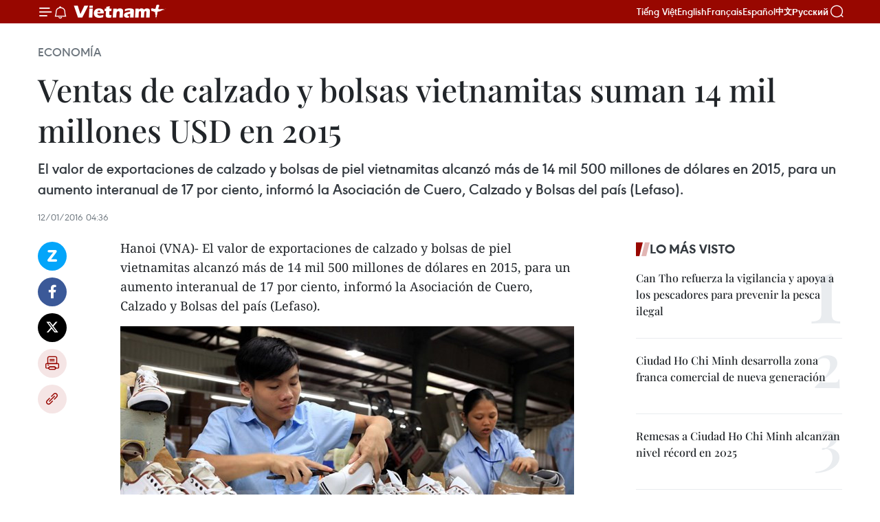

--- FILE ---
content_type: text/html;charset=utf-8
request_url: https://es.vietnamplus.vn/ventas-de-calzado-y-bolsas-vietnamitas-suman-14-mil-millones-usd-en-2015-post59200.vnp
body_size: 23059
content:
<!DOCTYPE html> <html lang="es" class="es"> <head> <title>Ventas de calzado y bolsas vietnamitas suman 14 mil millones USD en 2015 | Vietnam+ (VietnamPlus)</title> <meta name="description" content="El valor de exportaciones de calzado y bolsas de piel vietnamitas alcanzó más de 14 mil 500 millones de dólares en 2015, para un aumento interanual de 17 por ciento, informó la Asociación de Cuero, Calzado y Bolsas del país (Lefaso). "/> <meta name="keywords" content="calzado, bolsas, Lefaso, exportaciones, paraguas, "/> <meta name="news_keywords" content="calzado, bolsas, Lefaso, exportaciones, paraguas, "/> <meta http-equiv="Content-Type" content="text/html; charset=utf-8" /> <meta http-equiv="X-UA-Compatible" content="IE=edge"/> <meta http-equiv="refresh" content="1800" /> <meta name="revisit-after" content="1 days" /> <meta name="viewport" content="width=device-width, initial-scale=1"> <meta http-equiv="content-language" content="vi" /> <meta name="format-detection" content="telephone=no"/> <meta name="format-detection" content="address=no"/> <meta name="apple-mobile-web-app-capable" content="yes"> <meta name="apple-mobile-web-app-status-bar-style" content="black"> <meta name="apple-mobile-web-app-title" content="Vietnam+ (VietnamPlus)"/> <meta name="referrer" content="no-referrer-when-downgrade"/> <link rel="shortcut icon" href="https://media.vietnamplus.vn/assets/web/styles/img/favicon.ico" type="image/x-icon" /> <link rel="preconnect" href="https://media.vietnamplus.vn"/> <link rel="dns-prefetch" href="https://media.vietnamplus.vn"/> <link rel="preconnect" href="//www.google-analytics.com" /> <link rel="preconnect" href="//www.googletagmanager.com" /> <link rel="preconnect" href="//stc.za.zaloapp.com" /> <link rel="preconnect" href="//fonts.googleapis.com" /> <link rel="preconnect" href="//pagead2.googlesyndication.com"/> <link rel="preconnect" href="//tpc.googlesyndication.com"/> <link rel="preconnect" href="//securepubads.g.doubleclick.net"/> <link rel="preconnect" href="//accounts.google.com"/> <link rel="preconnect" href="//adservice.google.com"/> <link rel="preconnect" href="//adservice.google.com.vn"/> <link rel="preconnect" href="//www.googletagservices.com"/> <link rel="preconnect" href="//partner.googleadservices.com"/> <link rel="preconnect" href="//tpc.googlesyndication.com"/> <link rel="preconnect" href="//za.zdn.vn"/> <link rel="preconnect" href="//sp.zalo.me"/> <link rel="preconnect" href="//connect.facebook.net"/> <link rel="preconnect" href="//www.facebook.com"/> <link rel="dns-prefetch" href="//www.google-analytics.com" /> <link rel="dns-prefetch" href="//www.googletagmanager.com" /> <link rel="dns-prefetch" href="//stc.za.zaloapp.com" /> <link rel="dns-prefetch" href="//fonts.googleapis.com" /> <link rel="dns-prefetch" href="//pagead2.googlesyndication.com"/> <link rel="dns-prefetch" href="//tpc.googlesyndication.com"/> <link rel="dns-prefetch" href="//securepubads.g.doubleclick.net"/> <link rel="dns-prefetch" href="//accounts.google.com"/> <link rel="dns-prefetch" href="//adservice.google.com"/> <link rel="dns-prefetch" href="//adservice.google.com.vn"/> <link rel="dns-prefetch" href="//www.googletagservices.com"/> <link rel="dns-prefetch" href="//partner.googleadservices.com"/> <link rel="dns-prefetch" href="//tpc.googlesyndication.com"/> <link rel="dns-prefetch" href="//za.zdn.vn"/> <link rel="dns-prefetch" href="//sp.zalo.me"/> <link rel="dns-prefetch" href="//connect.facebook.net"/> <link rel="dns-prefetch" href="//www.facebook.com"/> <link rel="dns-prefetch" href="//graph.facebook.com"/> <link rel="dns-prefetch" href="//static.xx.fbcdn.net"/> <link rel="dns-prefetch" href="//staticxx.facebook.com"/> <script> var cmsConfig = { domainDesktop: 'https://es.vietnamplus.vn', domainMobile: 'https://es.vietnamplus.vn', domainApi: 'https://es-api.vietnamplus.vn', domainStatic: 'https://media.vietnamplus.vn', domainLog: 'https://es-log.vietnamplus.vn', googleAnalytics: 'G\-TGHDMM2RPP', siteId: 0, pageType: 1, objectId: 59200, adsZone: 373, allowAds: true, adsLazy: true, antiAdblock: true, }; if (window.location.protocol !== 'https:' && window.location.hostname.indexOf('vietnamplus.vn') !== -1) { window.location = 'https://' + window.location.hostname + window.location.pathname + window.location.hash; } var USER_AGENT=window.navigator&&(window.navigator.userAgent||window.navigator.vendor)||window.opera||"",IS_MOBILE=/Android|webOS|iPhone|iPod|BlackBerry|Windows Phone|IEMobile|Mobile Safari|Opera Mini/i.test(USER_AGENT),IS_REDIRECT=!1;function setCookie(e,o,i){var n=new Date,i=(n.setTime(n.getTime()+24*i*60*60*1e3),"expires="+n.toUTCString());document.cookie=e+"="+o+"; "+i+";path=/;"}function getCookie(e){var o=document.cookie.indexOf(e+"="),i=o+e.length+1;return!o&&e!==document.cookie.substring(0,e.length)||-1===o?null:(-1===(e=document.cookie.indexOf(";",i))&&(e=document.cookie.length),unescape(document.cookie.substring(i,e)))}IS_MOBILE&&getCookie("isDesktop")&&(setCookie("isDesktop",1,-1),window.location=window.location.pathname.replace(".amp", ".vnp")+window.location.search,IS_REDIRECT=!0); </script> <script> if(USER_AGENT && USER_AGENT.indexOf("facebot") <= 0 && USER_AGENT.indexOf("facebookexternalhit") <= 0) { var query = ''; var hash = ''; if (window.location.search) query = window.location.search; if (window.location.hash) hash = window.location.hash; var canonicalUrl = 'https://es.vietnamplus.vn/ventas-de-calzado-y-bolsas-vietnamitas-suman-14-mil-millones-usd-en-2015-post59200.vnp' + query + hash ; var curUrl = decodeURIComponent(window.location.href); if(!location.port && canonicalUrl.startsWith("http") && curUrl != canonicalUrl){ window.location.replace(canonicalUrl); } } </script> <meta property="fb:pages" content="120834779440" /> <meta property="fb:app_id" content="1960985707489919" /> <meta name="author" content="Vietnam+ (VietnamPlus)" /> <meta name="copyright" content="Copyright © 2026 by Vietnam+ (VietnamPlus)" /> <meta name="RATING" content="GENERAL" /> <meta name="GENERATOR" content="Vietnam+ (VietnamPlus)" /> <meta content="Vietnam+ (VietnamPlus)" itemprop="sourceOrganization" name="source"/> <meta content="news" itemprop="genre" name="medium"/> <meta name="robots" content="noarchive, max-image-preview:large, index, follow" /> <meta name="GOOGLEBOT" content="noarchive, max-image-preview:large, index, follow" /> <link rel="canonical" href="https://es.vietnamplus.vn/ventas-de-calzado-y-bolsas-vietnamitas-suman-14-mil-millones-usd-en-2015-post59200.vnp" /> <meta property="og:site_name" content="Vietnam+ (VietnamPlus)"/> <meta property="og:rich_attachment" content="true"/> <meta property="og:type" content="article"/> <meta property="og:url" content="https://es.vietnamplus.vn/ventas-de-calzado-y-bolsas-vietnamitas-suman-14-mil-millones-usd-en-2015-post59200.vnp"/> <meta property="og:image" content="https://mediaes.vietnamplus.vn/images/70bfeb50a942ce45c8e8249230c63867dc3cef2c8bdc395f976f8af279e1db09c60bfb0467346853292ac5ab39049e9269c2d6aa08c06f1366b41efd7ff12fba81e4bcb427ae282580bbef04a0e02785/20150721_laodong.jpg.webp"/> <meta property="og:image:width" content="1200"/> <meta property="og:image:height" content="630"/> <meta property="og:title" content="Ventas de calzado y bolsas vietnamitas suman 14 mil millones USD en 2015"/> <meta property="og:description" content="El valor de exportaciones de calzado y bolsas de piel vietnamitas alcanzó más de 14 mil 500 millones de dólares en 2015, para un aumento interanual de 17 por ciento, informó la Asociación de Cuero, Calzado y Bolsas del país (Lefaso). "/> <meta name="twitter:card" value="summary"/> <meta name="twitter:url" content="https://es.vietnamplus.vn/ventas-de-calzado-y-bolsas-vietnamitas-suman-14-mil-millones-usd-en-2015-post59200.vnp"/> <meta name="twitter:title" content="Ventas de calzado y bolsas vietnamitas suman 14 mil millones USD en 2015"/> <meta name="twitter:description" content="El valor de exportaciones de calzado y bolsas de piel vietnamitas alcanzó más de 14 mil 500 millones de dólares en 2015, para un aumento interanual de 17 por ciento, informó la Asociación de Cuero, Calzado y Bolsas del país (Lefaso). "/> <meta name="twitter:image" content="https://mediaes.vietnamplus.vn/images/70bfeb50a942ce45c8e8249230c63867dc3cef2c8bdc395f976f8af279e1db09c60bfb0467346853292ac5ab39049e9269c2d6aa08c06f1366b41efd7ff12fba81e4bcb427ae282580bbef04a0e02785/20150721_laodong.jpg.webp"/> <meta name="twitter:site" content="@Vietnam+ (VietnamPlus)"/> <meta name="twitter:creator" content="@Vietnam+ (VietnamPlus)"/> <meta property="article:publisher" content="https://www.facebook.com/VietnamPlus" /> <meta property="article:tag" content="calzado, bolsas, Lefaso, exportaciones, paraguas, "/> <meta property="article:section" content="Economía" /> <meta property="article:published_time" content="2016-01-12T11:36:42+0700"/> <meta property="article:modified_time" content="2016-01-12T11:36:42+0700"/> <script type="application/ld+json"> { "@context": "http://schema.org", "@type": "Organization", "name": "Vietnam+ (VietnamPlus)", "url": "https://es.vietnamplus.vn", "logo": "https://media.vietnamplus.vn/assets/web/styles/img/logo.png", "foundingDate": "2008", "founders": [ { "@type": "Person", "name": "Thông tấn xã Việt Nam (TTXVN)" } ], "address": [ { "@type": "PostalAddress", "streetAddress": "Số 05 Lý Thường Kiệt - Hà Nội - Việt Nam", "addressLocality": "Hà Nội City", "addressRegion": "Northeast", "postalCode": "100000", "addressCountry": "VNM" } ], "contactPoint": [ { "@type": "ContactPoint", "telephone": "+84-243-941-1349", "contactType": "customer service" }, { "@type": "ContactPoint", "telephone": "+84-243-941-1348", "contactType": "customer service" } ], "sameAs": [ "https://www.facebook.com/VietnamPlus", "https://www.tiktok.com/@vietnamplus", "https://twitter.com/vietnamplus", "https://www.youtube.com/c/BaoVietnamPlus" ] } </script> <script type="application/ld+json"> { "@context" : "https://schema.org", "@type" : "WebSite", "name": "Vietnam+ (VietnamPlus)", "url": "https://es.vietnamplus.vn", "alternateName" : "Báo điện tử VIETNAMPLUS, Cơ quan của Thông tấn xã Việt Nam (TTXVN)", "potentialAction": { "@type": "SearchAction", "target": { "@type": "EntryPoint", "urlTemplate": "https://es.vietnamplus.vn/search/?q={search_term_string}" }, "query-input": "required name=search_term_string" } } </script> <script type="application/ld+json"> { "@context":"http://schema.org", "@type":"BreadcrumbList", "itemListElement":[ { "@type":"ListItem", "position":1, "item":{ "@id":"https://es.vietnamplus.vn/economia/", "name":"Economía" } } ] } </script> <script type="application/ld+json"> { "@context": "http://schema.org", "@type": "NewsArticle", "mainEntityOfPage":{ "@type":"WebPage", "@id":"https://es.vietnamplus.vn/ventas-de-calzado-y-bolsas-vietnamitas-suman-14-mil-millones-usd-en-2015-post59200.vnp" }, "headline": "Ventas de calzado y bolsas vietnamitas suman 14 mil millones USD en 2015", "description": "El valor de exportaciones de calzado y bolsas de piel vietnamitas alcanzó más de 14 mil 500 millones de dólares en 2015, para un aumento interanual de 17 por ciento, informó la Asociación de Cuero, Calzado y Bolsas del país (Lefaso).", "image": { "@type": "ImageObject", "url": "https://mediaes.vietnamplus.vn/images/70bfeb50a942ce45c8e8249230c63867dc3cef2c8bdc395f976f8af279e1db09c60bfb0467346853292ac5ab39049e9269c2d6aa08c06f1366b41efd7ff12fba81e4bcb427ae282580bbef04a0e02785/20150721_laodong.jpg.webp", "width" : 1200, "height" : 675 }, "datePublished": "2016-01-12T11:36:42+0700", "dateModified": "2016-01-12T11:36:42+0700", "author": { "@type": "Person", "name": "" }, "publisher": { "@type": "Organization", "name": "Vietnam+ (VietnamPlus)", "logo": { "@type": "ImageObject", "url": "https://media.vietnamplus.vn/assets/web/styles/img/logo.png" } } } </script> <link rel="preload" href="https://media.vietnamplus.vn/assets/web/styles/css/main.min-1.0.15.css" as="style"> <link rel="preload" href="https://media.vietnamplus.vn/assets/web/js/main.min-1.0.33.js" as="script"> <link rel="preload" href="https://media.vietnamplus.vn/assets/web/js/detail.min-1.0.15.js" as="script"> <link rel="preload" href="https://common.mcms.one/assets/styles/css/vietnamplus-1.0.0.css" as="style"> <link rel="stylesheet" href="https://common.mcms.one/assets/styles/css/vietnamplus-1.0.0.css"> <link id="cms-style" rel="stylesheet" href="https://media.vietnamplus.vn/assets/web/styles/css/main.min-1.0.15.css"> <style>.infographic-page { overflow-x: hidden;
}</style> <script type="text/javascript"> var _metaOgUrl = 'https://es.vietnamplus.vn/ventas-de-calzado-y-bolsas-vietnamitas-suman-14-mil-millones-usd-en-2015-post59200.vnp'; var page_title = document.title; var tracked_url = window.location.pathname + window.location.search + window.location.hash; var cate_path = 'economia'; if (cate_path.length > 0) { tracked_url = "/" + cate_path + tracked_url; } </script> <script async="" src="https://www.googletagmanager.com/gtag/js?id=G-TGHDMM2RPP"></script> <script> window.dataLayer = window.dataLayer || []; function gtag(){dataLayer.push(arguments);} gtag('js', new Date()); gtag('config', 'G-TGHDMM2RPP', {page_path: tracked_url}); </script> <script>window.dataLayer = window.dataLayer || [];dataLayer.push({'pageCategory': '/economia'});</script> <script> window.dataLayer = window.dataLayer || []; dataLayer.push({ 'event': 'Pageview', 'articleId': '59200', 'articleTitle': 'Ventas de calzado y bolsas vietnamitas suman 14 mil millones USD en 2015', 'articleCategory': 'Economía', 'articleAlowAds': true, 'articleType': 'detail', 'articleTags': 'calzado, bolsas, Lefaso, exportaciones, paraguas, ', 'articlePublishDate': '2016-01-12T11:36:42+0700', 'articleThumbnail': 'https://mediaes.vietnamplus.vn/images/70bfeb50a942ce45c8e8249230c63867dc3cef2c8bdc395f976f8af279e1db09c60bfb0467346853292ac5ab39049e9269c2d6aa08c06f1366b41efd7ff12fba81e4bcb427ae282580bbef04a0e02785/20150721_laodong.jpg.webp', 'articleShortUrl': 'https://es.vietnamplus.vn/ventas-de-calzado-y-bolsas-vietnamitas-suman-14-mil-millones-usd-en-2015-post59200.vnp', 'articleFullUrl': 'https://es.vietnamplus.vn/ventas-de-calzado-y-bolsas-vietnamitas-suman-14-mil-millones-usd-en-2015-post59200.vnp', }); </script> <script type='text/javascript'> gtag('event', 'article_page',{ 'articleId': '59200', 'articleTitle': 'Ventas de calzado y bolsas vietnamitas suman 14 mil millones USD en 2015', 'articleCategory': 'Economía', 'articleAlowAds': true, 'articleType': 'detail', 'articleTags': 'calzado, bolsas, Lefaso, exportaciones, paraguas, ', 'articlePublishDate': '2016-01-12T11:36:42+0700', 'articleThumbnail': 'https://mediaes.vietnamplus.vn/images/70bfeb50a942ce45c8e8249230c63867dc3cef2c8bdc395f976f8af279e1db09c60bfb0467346853292ac5ab39049e9269c2d6aa08c06f1366b41efd7ff12fba81e4bcb427ae282580bbef04a0e02785/20150721_laodong.jpg.webp', 'articleShortUrl': 'https://es.vietnamplus.vn/ventas-de-calzado-y-bolsas-vietnamitas-suman-14-mil-millones-usd-en-2015-post59200.vnp', 'articleFullUrl': 'https://es.vietnamplus.vn/ventas-de-calzado-y-bolsas-vietnamitas-suman-14-mil-millones-usd-en-2015-post59200.vnp', }); </script> <script>(function(w,d,s,l,i){w[l]=w[l]||[];w[l].push({'gtm.start': new Date().getTime(),event:'gtm.js'});var f=d.getElementsByTagName(s)[0], j=d.createElement(s),dl=l!='dataLayer'?'&l='+l:'';j.async=true;j.src= 'https://www.googletagmanager.com/gtm.js?id='+i+dl;f.parentNode.insertBefore(j,f); })(window,document,'script','dataLayer','GTM-5WM58F3N');</script> <script type="text/javascript"> !function(){"use strict";function e(e){var t=!(arguments.length>1&&void 0!==arguments[1])||arguments[1],c=document.createElement("script");c.src=e,t?c.type="module":(c.async=!0,c.type="text/javascript",c.setAttribute("nomodule",""));var n=document.getElementsByTagName("script")[0];n.parentNode.insertBefore(c,n)}!function(t,c){!function(t,c,n){var a,o,r;n.accountId=c,null!==(a=t.marfeel)&&void 0!==a||(t.marfeel={}),null!==(o=(r=t.marfeel).cmd)&&void 0!==o||(r.cmd=[]),t.marfeel.config=n;var i="https://sdk.mrf.io/statics";e("".concat(i,"/marfeel-sdk.js?id=").concat(c),!0),e("".concat(i,"/marfeel-sdk.es5.js?id=").concat(c),!1)}(t,c,arguments.length>2&&void 0!==arguments[2]?arguments[2]:{})}(window,2272,{} )}(); </script> <script async src="https://sp.zalo.me/plugins/sdk.js"></script> </head> <body class="detail-page"> <div id="sdaWeb_SdaMasthead" class="rennab rennab-top" data-platform="1" data-position="Web_SdaMasthead"> </div> <header class=" site-header"> <div class="sticky"> <div class="container"> <i class="ic-menu"></i> <i class="ic-bell"></i> <div id="header-news" class="pick-news hidden" data-source="header-latest-news"></div> <a class="small-logo" href="/" title="Vietnam+ (VietnamPlus)">Vietnam+ (VietnamPlus)</a> <ul class="menu"> <li> <a href="https://www.vietnamplus.vn" title="Tiếng Việt" target="_blank">Tiếng Việt</a> </li> <li> <a href="https://en.vietnamplus.vn" title="English" target="_blank" rel="nofollow">English</a> </li> <li> <a href="https://fr.vietnamplus.vn" title="Français" target="_blank" rel="nofollow">Français</a> </li> <li> <a href="https://es.vietnamplus.vn" title="Español" target="_blank" rel="nofollow">Español</a> </li> <li> <a href="https://zh.vietnamplus.vn" title="中文" target="_blank" rel="nofollow">中文</a> </li> <li> <a href="https://ru.vietnamplus.vn" title="Русский" target="_blank" rel="nofollow">Русский</a> </li> </ul> <div class="search-wrapper"> <i class="ic-search"></i> <input type="text" class="search txtsearch" placeholder="Palabra clave"> </div> </div> </div> </header> <div class="site-body"> <div id="sdaWeb_SdaBackground" class="rennab " data-platform="1" data-position="Web_SdaBackground"> </div> <div class="container"> <div class="breadcrumb breadcrumb-detail"> <h2 class="main"> <a href="https://es.vietnamplus.vn/economia/" title="Economía" class="active">Economía</a> </h2> </div> <div id="sdaWeb_SdaTop" class="rennab " data-platform="1" data-position="Web_SdaTop"> </div> <div class="article"> <h1 class="article__title cms-title "> Ventas de calzado y bolsas vietnamitas suman 14 mil millones USD en 2015 </h1> <div class="article__sapo cms-desc"> El valor de exportaciones de calzado y bolsas de piel vietnamitas alcanzó más de 14 mil 500 millones de dólares en 2015, para un aumento interanual de 17 por ciento, informó la Asociación de Cuero, Calzado y Bolsas del país (Lefaso). </div> <div id="sdaWeb_SdaArticleAfterSapo" class="rennab " data-platform="1" data-position="Web_SdaArticleAfterSapo"> </div> <div class="article__meta"> <time class="time" datetime="2016-01-12T11:36:42+0700" data-time="1452573402" data-friendly="false">martes, enero 12, 2016 11:36</time> <meta class="cms-date" itemprop="datePublished" content="2016-01-12T11:36:42+0700"> </div> <div class="col"> <div class="main-col content-col"> <div class="article__body zce-content-body cms-body" itemprop="articleBody"> <div class="social-pin sticky article__social"> <a href="javascript:void(0);" class="zl zalo-share-button" title="Zalo" data-href="https://es.vietnamplus.vn/ventas-de-calzado-y-bolsas-vietnamitas-suman-14-mil-millones-usd-en-2015-post59200.vnp" data-oaid="4486284411240520426" data-layout="1" data-color="blue" data-customize="true">Zalo</a> <a href="javascript:void(0);" class="item fb" data-href="https://es.vietnamplus.vn/ventas-de-calzado-y-bolsas-vietnamitas-suman-14-mil-millones-usd-en-2015-post59200.vnp" data-rel="facebook" title="Facebook">Facebook</a> <a href="javascript:void(0);" class="item tw" data-href="https://es.vietnamplus.vn/ventas-de-calzado-y-bolsas-vietnamitas-suman-14-mil-millones-usd-en-2015-post59200.vnp" data-rel="twitter" title="Twitter">Twitter</a> <a href="javascript:void(0);" class="bookmark sendbookmark hidden" onclick="ME.sendBookmark(this, 59200);" data-id="59200" title="Marcador">Marcador</a> <a href="javascript:void(0);" class="print sendprint" title="Print" data-href="/print-59200.html">Imprimir</a> <a href="javascript:void(0);" class="item link" data-href="https://es.vietnamplus.vn/ventas-de-calzado-y-bolsas-vietnamitas-suman-14-mil-millones-usd-en-2015-post59200.vnp" data-rel="copy" title="Copy link">Copy link</a> </div> <p>Hanoi&nbsp;(VNA)- El valor de exportaciones de calzado y bolsas de piel vietnamitas alcanzó más de 14 mil 500 millones de dólares en 2015, para un aumento interanual de 17 por ciento, informó la Asociación de Cuero, Calzado y Bolsas del país (Lefaso).&nbsp;</p>
<div class="article-photo"> <a href="/Uploaded_ES/HD1/2016_01_12/20150721_laodong.jpg" rel="nofollow" target="_blank"><img alt="Ventas de calzado y bolsas vietnamitas suman 14 mil millones USD en 2015 ảnh 1" src="[data-uri]" class="lazyload cms-photo" data-large-src="https://mediaes.vietnamplus.vn/images/cca9a6d80f13ff15464f9e771e0cc483b8ad206b914ff85a31cc909ab2d39249a0e8c8f2119863628ddb1cb7095c6b598d406807095ca96a1ab9d9fad0e59b40/20150721_laodong.jpg" data-src="https://mediaes.vietnamplus.vn/images/84319463aa2c360cddad20a093c0aba363af8dd3a1f4d397780713555d2c724a1dcd9a17e09645dc07dbb5c871530c57ceb6439f4c0d54ae4cf42ccaf007a7a2/20150721_laodong.jpg" title="Ventas de calzado y bolsas vietnamitas suman 14 mil millones USD en 2015 ảnh 1"></a><span>Foto de ilustración (Fuente: VNA)</span>
</div>
<p>De esa suma, 11 mil 500 millones de dólares provinieron de los ingresos por concepto de calzado y el resto de bolsas, maletas y paraguas.&nbsp;</p>
<div class="sda_middle"> <div id="sdaWeb_SdaArticleMiddle" class="rennab fyi" data-platform="1" data-position="Web_SdaArticleMiddle"> </div>
</div>
<p>El año pasado, se mantuvo el fuerte crecimiento en los grandes receptores tales como Estados Unidos, Europa y Japón y al mismo tiempo se amplió al mercado de China con un valor de exportación de 600 millones de dólares.&nbsp;</p>
<div class="sda_middle"> <div id="sdaWeb_SdaArticleMiddle1" class="rennab fyi" data-platform="1" data-position="Web_SdaArticleMiddle1"> </div>
</div>
<p>Se trató del primer año que las ventas de esos productos vietnamitas a Estados Unidos alcanzaron cuatro mil millones de dólares, cifra que equivale al total de las exportaciones de esos rubros a Europa.&nbsp;</p>
<p>De acuerdo con pronósticos de Lefaso, el comercio internacional de esos rubros vietnamitas registrará un crecimiento de entre 18 y 22 por ciento este año. –VNA&nbsp;</p> <div id="sdaWeb_SdaArticleAfterBody" class="rennab " data-platform="1" data-position="Web_SdaArticleAfterBody"> </div> </div> <div class="article__tag"> <a class="active" href="https://es.vietnamplus.vn/tag/calzado-tag7608.vnp" title="calzado">#calzado</a> <a class="active" href="https://es.vietnamplus.vn/tag.vnp?q=bolsas" title="bolsas">#bolsas</a> <a class="" href="https://es.vietnamplus.vn/tag/lefaso-tag3488.vnp" title="Lefaso">#Lefaso</a> <a class="" href="https://es.vietnamplus.vn/tag/exportaciones-tag241.vnp" title="exportaciones">#exportaciones</a> <a class="" href="https://es.vietnamplus.vn/tag.vnp?q=paraguas" title="paraguas">#paraguas</a> </div> <div id="sdaWeb_SdaArticleAfterTag" class="rennab " data-platform="1" data-position="Web_SdaArticleAfterTag"> </div> <div class="wrap-social"> <div class="social-pin article__social"> <a href="javascript:void(0);" class="zl zalo-share-button" title="Zalo" data-href="https://es.vietnamplus.vn/ventas-de-calzado-y-bolsas-vietnamitas-suman-14-mil-millones-usd-en-2015-post59200.vnp" data-oaid="4486284411240520426" data-layout="1" data-color="blue" data-customize="true">Zalo</a> <a href="javascript:void(0);" class="item fb" data-href="https://es.vietnamplus.vn/ventas-de-calzado-y-bolsas-vietnamitas-suman-14-mil-millones-usd-en-2015-post59200.vnp" data-rel="facebook" title="Facebook">Facebook</a> <a href="javascript:void(0);" class="item tw" data-href="https://es.vietnamplus.vn/ventas-de-calzado-y-bolsas-vietnamitas-suman-14-mil-millones-usd-en-2015-post59200.vnp" data-rel="twitter" title="Twitter">Twitter</a> <a href="javascript:void(0);" class="bookmark sendbookmark hidden" onclick="ME.sendBookmark(this, 59200);" data-id="59200" title="Marcador">Marcador</a> <a href="javascript:void(0);" class="print sendprint" title="Print" data-href="/print-59200.html">Imprimir</a> <a href="javascript:void(0);" class="item link" data-href="https://es.vietnamplus.vn/ventas-de-calzado-y-bolsas-vietnamitas-suman-14-mil-millones-usd-en-2015-post59200.vnp" data-rel="copy" title="Copy link">Copy link</a> </div> <a href="https://news.google.com/publications/CAAqBwgKMN-18wowlLWFAw?hl=vi&gl=VN&ceid=VN%3Avi" class="google-news" target="_blank" title="Google News">Seguir VietnamPlus</a> </div> <div id="sdaWeb_SdaArticleAfterBody1" class="rennab " data-platform="1" data-position="Web_SdaArticleAfterBody1"> </div> <div id="sdaWeb_SdaArticleAfterBody2" class="rennab " data-platform="1" data-position="Web_SdaArticleAfterBody2"> </div> <div class="box-related-news"> <h3 class="box-heading"> <span class="title">Noticias relacionadas</span> </h3> <div class="box-content" data-source="related-news"> <article class="story"> <figure class="story__thumb"> <a class="cms-link" href="https://es.vietnamplus.vn/ventas-de-calzado-superarian-ocho-mil-millones-de-usd-post37385.vnp" title="Ventas de calzado superarían ocho mil millones de USD "> <img class="lazyload" src="[data-uri]" data-src="" alt="Ventas de calzado superarían ocho mil millones de USD "> <noscript><img src="" alt="Ventas de calzado superarían ocho mil millones de USD " class="image-fallback"></noscript> </a> </figure> <h2 class="story__heading" data-tracking="37385"> <a class=" cms-link" href="https://es.vietnamplus.vn/ventas-de-calzado-superarian-ocho-mil-millones-de-usd-post37385.vnp" title="Ventas de calzado superarían ocho mil millones de USD "> Ventas de calzado superarían ocho mil millones de USD </a> </h2> <time class="time" datetime="2013-12-22T17:46:22+0700" data-time="1387709182"> 22/12/2013 17:46 </time> <div class="story__summary story__shorten"> La Dirección General de Aduanas informó que hasta el 15 de diciembre, Vietnam obtuvo siete mil 900 millones de dólares de exportaciones de calzado, un 14,9 por ciento más que el mismo período del año pasado. </div> </article> <article class="story"> <figure class="story__thumb"> <a class="cms-link" href="https://es.vietnamplus.vn/aumentan-ventas-vietnamitas-de-calzados-en-primer-cuatrimestre-post41474.vnp" title="Aumentan ventas vietnamitas de calzados en primer cuatrimestre "> <img class="lazyload" src="[data-uri]" data-src="https://mediaes.vietnamplus.vn/images/6390d615b15736561a31a6e36ad5a3a63e1979021fd59d945afa3d0eedd83cf25f4302b24b3c1dbcd92a39c3adad83d0d9ba6e0e50c9e92f6c55449e55d83655/dagiay.jpg.webp" data-srcset="https://mediaes.vietnamplus.vn/images/6390d615b15736561a31a6e36ad5a3a63e1979021fd59d945afa3d0eedd83cf25f4302b24b3c1dbcd92a39c3adad83d0d9ba6e0e50c9e92f6c55449e55d83655/dagiay.jpg.webp 1x, https://mediaes.vietnamplus.vn/images/e526e0699c36f56085ab6689859b0db53e1979021fd59d945afa3d0eedd83cf25f4302b24b3c1dbcd92a39c3adad83d0d9ba6e0e50c9e92f6c55449e55d83655/dagiay.jpg.webp 2x" alt="Aumentan ventas vietnamitas de calzados en primer cuatrimestre "> <noscript><img src="https://mediaes.vietnamplus.vn/images/6390d615b15736561a31a6e36ad5a3a63e1979021fd59d945afa3d0eedd83cf25f4302b24b3c1dbcd92a39c3adad83d0d9ba6e0e50c9e92f6c55449e55d83655/dagiay.jpg.webp" srcset="https://mediaes.vietnamplus.vn/images/6390d615b15736561a31a6e36ad5a3a63e1979021fd59d945afa3d0eedd83cf25f4302b24b3c1dbcd92a39c3adad83d0d9ba6e0e50c9e92f6c55449e55d83655/dagiay.jpg.webp 1x, https://mediaes.vietnamplus.vn/images/e526e0699c36f56085ab6689859b0db53e1979021fd59d945afa3d0eedd83cf25f4302b24b3c1dbcd92a39c3adad83d0d9ba6e0e50c9e92f6c55449e55d83655/dagiay.jpg.webp 2x" alt="Aumentan ventas vietnamitas de calzados en primer cuatrimestre " class="image-fallback"></noscript> </a> </figure> <h2 class="story__heading" data-tracking="41474"> <a class=" cms-link" href="https://es.vietnamplus.vn/aumentan-ventas-vietnamitas-de-calzados-en-primer-cuatrimestre-post41474.vnp" title="Aumentan ventas vietnamitas de calzados en primer cuatrimestre "> Aumentan ventas vietnamitas de calzados en primer cuatrimestre </a> </h2> <time class="time" datetime="2014-05-12T17:21:00+0700" data-time="1399890060"> 12/05/2014 17:21 </time> <div class="story__summary story__shorten"> <div align="justify">Las exportaciones vietnamitas de calzados alcanzaron en abril 730 millones de dólares para aumentar el valor total en los cuatro primeros meses del año a unos dos mil 900 millones, un incremento interanual de 21,9 por ciento. </div> </div> </article> <article class="story"> <figure class="story__thumb"> <a class="cms-link" href="https://es.vietnamplus.vn/vietnam-logra-superavit-de-mil-650-millones-de-dolares-post42081.vnp" title="Vietnam logra superávit de mil 650 millones de dólares "> <img class="lazyload" src="[data-uri]" data-src="" alt="Vietnam logra superávit de mil 650 millones de dólares "> <noscript><img src="" alt="Vietnam logra superávit de mil 650 millones de dólares " class="image-fallback"></noscript> </a> </figure> <h2 class="story__heading" data-tracking="42081"> <a class=" cms-link" href="https://es.vietnamplus.vn/vietnam-logra-superavit-de-mil-650-millones-de-dolares-post42081.vnp" title="Vietnam logra superávit de mil 650 millones de dólares "> Vietnam logra superávit de mil 650 millones de dólares </a> </h2> <time class="time" datetime="2014-05-29T18:31:22+0700" data-time="1401363082"> 29/05/2014 18:31 </time> <div class="story__summary story__shorten"> Vietnam logró un superávit de mil 650 millones de dólares en los primeros cinco meses del año, el 2,8 por ciento del total de los envíos nacionales al exterior, informó el Departamento Nacional de Estadísticas. </div> </article> </div> </div> <div id="sdaWeb_SdaArticleAfterRelated" class="rennab " data-platform="1" data-position="Web_SdaArticleAfterRelated"> </div> <div class="timeline secondary"> <h3 class="box-heading"> <a href="https://es.vietnamplus.vn/economia/" title="Economía" class="title"> Ver más </a> </h3> <div class="box-content content-list" data-source="recommendation-373"> <article class="story" data-id="231700"> <figure class="story__thumb"> <a class="cms-link" href="https://es.vietnamplus.vn/poner-en-practica-las-resoluciones-vietnam-un-motor-de-crecimiento-emergente-en-la-region-post231700.vnp" title="Poner en práctica las resoluciones: Vietnam, un “motor” de crecimiento emergente en la región"> <img class="lazyload" src="[data-uri]" data-src="https://mediaes.vietnamplus.vn/images/c3702b02bb09db70091b36380ed14d703ef6400a1d37c13bb899ee2efdfa19eff033db13303c3da8f8734f6a5926855ddbf4f76d0fec49e9f83a3613c76bbde5/malaysia-1.jpg.webp" data-srcset="https://mediaes.vietnamplus.vn/images/c3702b02bb09db70091b36380ed14d703ef6400a1d37c13bb899ee2efdfa19eff033db13303c3da8f8734f6a5926855ddbf4f76d0fec49e9f83a3613c76bbde5/malaysia-1.jpg.webp 1x, https://mediaes.vietnamplus.vn/images/51ca6260c6d165728b8a594eb2e3e3413ef6400a1d37c13bb899ee2efdfa19eff033db13303c3da8f8734f6a5926855ddbf4f76d0fec49e9f83a3613c76bbde5/malaysia-1.jpg.webp 2x" alt="El analista de asuntos exteriores, seguridad y estrategia de la Universidad de Malaya (Malasia), Collins Chong Yew Keat, en la entrevista con la Agencia Vietnamita de Noticias: Foto: VNA"> <noscript><img src="https://mediaes.vietnamplus.vn/images/c3702b02bb09db70091b36380ed14d703ef6400a1d37c13bb899ee2efdfa19eff033db13303c3da8f8734f6a5926855ddbf4f76d0fec49e9f83a3613c76bbde5/malaysia-1.jpg.webp" srcset="https://mediaes.vietnamplus.vn/images/c3702b02bb09db70091b36380ed14d703ef6400a1d37c13bb899ee2efdfa19eff033db13303c3da8f8734f6a5926855ddbf4f76d0fec49e9f83a3613c76bbde5/malaysia-1.jpg.webp 1x, https://mediaes.vietnamplus.vn/images/51ca6260c6d165728b8a594eb2e3e3413ef6400a1d37c13bb899ee2efdfa19eff033db13303c3da8f8734f6a5926855ddbf4f76d0fec49e9f83a3613c76bbde5/malaysia-1.jpg.webp 2x" alt="El analista de asuntos exteriores, seguridad y estrategia de la Universidad de Malaya (Malasia), Collins Chong Yew Keat, en la entrevista con la Agencia Vietnamita de Noticias: Foto: VNA" class="image-fallback"></noscript> </a> </figure> <h2 class="story__heading" data-tracking="231700"> <a class=" cms-link" href="https://es.vietnamplus.vn/poner-en-practica-las-resoluciones-vietnam-un-motor-de-crecimiento-emergente-en-la-region-post231700.vnp" title="Poner en práctica las resoluciones: Vietnam, un “motor” de crecimiento emergente en la región"> Poner en práctica las resoluciones: Vietnam, un “motor” de crecimiento emergente en la región </a> </h2> <time class="time" datetime="2026-01-27T15:35:57+0700" data-time="1769502957"> 27/01/2026 15:35 </time> <div class="story__summary story__shorten"> <p>El XIV Congreso Nacional del Partido Comunista de Vietnam estableció importantes objetivos de desarrollo económico para el período 2026-2030, con énfasis en la ciencia y la tecnología, la innovación, la atracción de inversión extranjera directa y el logro de una tasa media de crecimiento anual del 10%.</p> </div> </article> <article class="story" data-id="231690"> <figure class="story__thumb"> <a class="cms-link" href="https://es.vietnamplus.vn/vietnam-establece-bolsa-de-oro-para-estabilizar-precios-post231690.vnp" title="Vietnam establece bolsa de oro para estabilizar precios"> <img class="lazyload" src="[data-uri]" data-src="https://mediaes.vietnamplus.vn/images/c3702b02bb09db70091b36380ed14d708dc80e3ec1ada149538bcdb3774be71ebdadf4f1248ffafcfeb381c3bbdb1a6870f4191fae6f2b0f520ca3c06eacdde0/anh-minh-hoa-thanhnienvn.jpg.webp" data-srcset="https://mediaes.vietnamplus.vn/images/c3702b02bb09db70091b36380ed14d708dc80e3ec1ada149538bcdb3774be71ebdadf4f1248ffafcfeb381c3bbdb1a6870f4191fae6f2b0f520ca3c06eacdde0/anh-minh-hoa-thanhnienvn.jpg.webp 1x, https://mediaes.vietnamplus.vn/images/51ca6260c6d165728b8a594eb2e3e3418dc80e3ec1ada149538bcdb3774be71ebdadf4f1248ffafcfeb381c3bbdb1a6870f4191fae6f2b0f520ca3c06eacdde0/anh-minh-hoa-thanhnienvn.jpg.webp 2x" alt="(Foto ilustrada. Fuente: thanhnien.vn)"> <noscript><img src="https://mediaes.vietnamplus.vn/images/c3702b02bb09db70091b36380ed14d708dc80e3ec1ada149538bcdb3774be71ebdadf4f1248ffafcfeb381c3bbdb1a6870f4191fae6f2b0f520ca3c06eacdde0/anh-minh-hoa-thanhnienvn.jpg.webp" srcset="https://mediaes.vietnamplus.vn/images/c3702b02bb09db70091b36380ed14d708dc80e3ec1ada149538bcdb3774be71ebdadf4f1248ffafcfeb381c3bbdb1a6870f4191fae6f2b0f520ca3c06eacdde0/anh-minh-hoa-thanhnienvn.jpg.webp 1x, https://mediaes.vietnamplus.vn/images/51ca6260c6d165728b8a594eb2e3e3418dc80e3ec1ada149538bcdb3774be71ebdadf4f1248ffafcfeb381c3bbdb1a6870f4191fae6f2b0f520ca3c06eacdde0/anh-minh-hoa-thanhnienvn.jpg.webp 2x" alt="(Foto ilustrada. Fuente: thanhnien.vn)" class="image-fallback"></noscript> </a> </figure> <h2 class="story__heading" data-tracking="231690"> <a class=" cms-link" href="https://es.vietnamplus.vn/vietnam-establece-bolsa-de-oro-para-estabilizar-precios-post231690.vnp" title="Vietnam establece bolsa de oro para estabilizar precios"> Vietnam establece bolsa de oro para estabilizar precios </a> </h2> <time class="time" datetime="2026-01-27T11:21:40+0700" data-time="1769487700"> 27/01/2026 11:21 </time> <div class="story__summary story__shorten"> <p>El primer ministro Pham Minh Chinh ordena que la bolsa entre en operación en febrero, buscando regular el mercado tras máximos históricos y falta de oferta.</p> </div> </article> <article class="story" data-id="231689"> <figure class="story__thumb"> <a class="cms-link" href="https://es.vietnamplus.vn/empresas-japonesas-en-vietnam-alcanzan-su-mayor-nivel-de-beneficios-en-15-anos-post231689.vnp" title="Empresas japonesas en Vietnam alcanzan su mayor nivel de beneficios en 15 años"> <img class="lazyload" src="[data-uri]" data-src="https://mediaes.vietnamplus.vn/images/a1af0e25a1124e034d52602711cf572e96d1c465443c7e3103edcce9d82fd4a02d5e17c5dfd86985a49665a3143465bc0afc8cb1b22e67744dac7df0102a376c/anh-minh-hoa-vna.jpg.webp" data-srcset="https://mediaes.vietnamplus.vn/images/a1af0e25a1124e034d52602711cf572e96d1c465443c7e3103edcce9d82fd4a02d5e17c5dfd86985a49665a3143465bc0afc8cb1b22e67744dac7df0102a376c/anh-minh-hoa-vna.jpg.webp 1x, https://mediaes.vietnamplus.vn/images/6975f8604fb2a7f29e25e1e8a6482cc796d1c465443c7e3103edcce9d82fd4a02d5e17c5dfd86985a49665a3143465bc0afc8cb1b22e67744dac7df0102a376c/anh-minh-hoa-vna.jpg.webp 2x" alt="Foto ilustrativa (Fuente: VNA)"> <noscript><img src="https://mediaes.vietnamplus.vn/images/a1af0e25a1124e034d52602711cf572e96d1c465443c7e3103edcce9d82fd4a02d5e17c5dfd86985a49665a3143465bc0afc8cb1b22e67744dac7df0102a376c/anh-minh-hoa-vna.jpg.webp" srcset="https://mediaes.vietnamplus.vn/images/a1af0e25a1124e034d52602711cf572e96d1c465443c7e3103edcce9d82fd4a02d5e17c5dfd86985a49665a3143465bc0afc8cb1b22e67744dac7df0102a376c/anh-minh-hoa-vna.jpg.webp 1x, https://mediaes.vietnamplus.vn/images/6975f8604fb2a7f29e25e1e8a6482cc796d1c465443c7e3103edcce9d82fd4a02d5e17c5dfd86985a49665a3143465bc0afc8cb1b22e67744dac7df0102a376c/anh-minh-hoa-vna.jpg.webp 2x" alt="Foto ilustrativa (Fuente: VNA)" class="image-fallback"></noscript> </a> </figure> <h2 class="story__heading" data-tracking="231689"> <a class=" cms-link" href="https://es.vietnamplus.vn/empresas-japonesas-en-vietnam-alcanzan-su-mayor-nivel-de-beneficios-en-15-anos-post231689.vnp" title="Empresas japonesas en Vietnam alcanzan su mayor nivel de beneficios en 15 años"> Empresas japonesas en Vietnam alcanzan su mayor nivel de beneficios en 15 años </a> </h2> <time class="time" datetime="2026-01-27T11:19:45+0700" data-time="1769487585"> 27/01/2026 11:19 </time> <div class="story__summary story__shorten"> <p>El 67,5% de las empresas japonesas en Vietnam prevé beneficios en 2025, el nivel más alto en 15 años, según una encuesta de JETRO.</p> </div> </article> <article class="story" data-id="231677"> <figure class="story__thumb"> <a class="cms-link" href="https://es.vietnamplus.vn/fortalecen-conexion-empresarial-entre-vietnam-y-estados-unidos-post231677.vnp" title="Fortalecen conexión empresarial entre Vietnam y Estados Unidos"> <img class="lazyload" src="[data-uri]" data-src="https://mediaes.vietnamplus.vn/images/[base64]/hinh-1-viec-nghien-cuu-va-lam-chu-cong-nghe-san-xuat-khuon-mau-duoc-thaco-industries-dac-biet-chu-trong-3256.jpg.webp" data-srcset="https://mediaes.vietnamplus.vn/images/[base64]/hinh-1-viec-nghien-cuu-va-lam-chu-cong-nghe-san-xuat-khuon-mau-duoc-thaco-industries-dac-biet-chu-trong-3256.jpg.webp 1x, https://mediaes.vietnamplus.vn/images/[base64]/hinh-1-viec-nghien-cuu-va-lam-chu-cong-nghe-san-xuat-khuon-mau-duoc-thaco-industries-dac-biet-chu-trong-3256.jpg.webp 2x" alt="Foto ilustrativa (Fuente: VNA)"> <noscript><img src="https://mediaes.vietnamplus.vn/images/[base64]/hinh-1-viec-nghien-cuu-va-lam-chu-cong-nghe-san-xuat-khuon-mau-duoc-thaco-industries-dac-biet-chu-trong-3256.jpg.webp" srcset="https://mediaes.vietnamplus.vn/images/[base64]/hinh-1-viec-nghien-cuu-va-lam-chu-cong-nghe-san-xuat-khuon-mau-duoc-thaco-industries-dac-biet-chu-trong-3256.jpg.webp 1x, https://mediaes.vietnamplus.vn/images/[base64]/hinh-1-viec-nghien-cuu-va-lam-chu-cong-nghe-san-xuat-khuon-mau-duoc-thaco-industries-dac-biet-chu-trong-3256.jpg.webp 2x" alt="Foto ilustrativa (Fuente: VNA)" class="image-fallback"></noscript> </a> </figure> <h2 class="story__heading" data-tracking="231677"> <a class=" cms-link" href="https://es.vietnamplus.vn/fortalecen-conexion-empresarial-entre-vietnam-y-estados-unidos-post231677.vnp" title="Fortalecen conexión empresarial entre Vietnam y Estados Unidos"> Fortalecen conexión empresarial entre Vietnam y Estados Unidos </a> </h2> <time class="time" datetime="2026-01-27T09:54:43+0700" data-time="1769482483"> 27/01/2026 09:54 </time> <div class="story__summary story__shorten"> <p>Vietnam fortalece la promoción comercial y la inversión en el sur de EE. UU. mediante foros empresariales y la conexión con cámaras de comercio.</p> </div> </article> <article class="story" data-id="231675"> <figure class="story__thumb"> <a class="cms-link" href="https://es.vietnamplus.vn/vietnam-mercado-clave-de-exportacion-para-corea-del-sur-en-asean-post231675.vnp" title="Vietnam: Mercado clave de exportación para Corea del Sur en ASEAN"> <img class="lazyload" src="[data-uri]" data-src="https://mediaes.vietnamplus.vn/images/[base64]/ke1bbb3-he1bb8dp-le1baa7n-the1bba9-14-e1bba6y-ban-he1bb97n-he1bba3p-ve1bb81-he1bba3p-tc3a1c-thc6b0c6a1ng-me1baa1i-cc3b4ng-nghie1bb87p-nc483ng-lc6b0e1bba3ng-vc3.jpg.webp" data-srcset="https://mediaes.vietnamplus.vn/images/[base64]/ke1bbb3-he1bb8dp-le1baa7n-the1bba9-14-e1bba6y-ban-he1bb97n-he1bba3p-ve1bb81-he1bba3p-tc3a1c-thc6b0c6a1ng-me1baa1i-cc3b4ng-nghie1bb87p-nc483ng-lc6b0e1bba3ng-vc3.jpg.webp 1x, https://mediaes.vietnamplus.vn/images/[base64]/ke1bbb3-he1bb8dp-le1baa7n-the1bba9-14-e1bba6y-ban-he1bb97n-he1bba3p-ve1bb81-he1bba3p-tc3a1c-thc6b0c6a1ng-me1baa1i-cc3b4ng-nghie1bb87p-nc483ng-lc6b0e1bba3ng-vc3.jpg.webp 2x" alt="En la 14ª Sesión del Comité Conjunto de Cooperación Comercial, Industrial y Energética entre Vietnam y Corea del Sur (Fuente: VNA)"> <noscript><img src="https://mediaes.vietnamplus.vn/images/[base64]/ke1bbb3-he1bb8dp-le1baa7n-the1bba9-14-e1bba6y-ban-he1bb97n-he1bba3p-ve1bb81-he1bba3p-tc3a1c-thc6b0c6a1ng-me1baa1i-cc3b4ng-nghie1bb87p-nc483ng-lc6b0e1bba3ng-vc3.jpg.webp" srcset="https://mediaes.vietnamplus.vn/images/[base64]/ke1bbb3-he1bb8dp-le1baa7n-the1bba9-14-e1bba6y-ban-he1bb97n-he1bba3p-ve1bb81-he1bba3p-tc3a1c-thc6b0c6a1ng-me1baa1i-cc3b4ng-nghie1bb87p-nc483ng-lc6b0e1bba3ng-vc3.jpg.webp 1x, https://mediaes.vietnamplus.vn/images/[base64]/ke1bbb3-he1bb8dp-le1baa7n-the1bba9-14-e1bba6y-ban-he1bb97n-he1bba3p-ve1bb81-he1bba3p-tc3a1c-thc6b0c6a1ng-me1baa1i-cc3b4ng-nghie1bb87p-nc483ng-lc6b0e1bba3ng-vc3.jpg.webp 2x" alt="En la 14ª Sesión del Comité Conjunto de Cooperación Comercial, Industrial y Energética entre Vietnam y Corea del Sur (Fuente: VNA)" class="image-fallback"></noscript> </a> </figure> <h2 class="story__heading" data-tracking="231675"> <a class=" cms-link" href="https://es.vietnamplus.vn/vietnam-mercado-clave-de-exportacion-para-corea-del-sur-en-asean-post231675.vnp" title="Vietnam: Mercado clave de exportación para Corea del Sur en ASEAN"> Vietnam: Mercado clave de exportación para Corea del Sur en ASEAN </a> </h2> <time class="time" datetime="2026-01-27T09:02:43+0700" data-time="1769479363"> 27/01/2026 09:02 </time> <div class="story__summary story__shorten"> <p>Las exportaciones de Corea del Sur a Vietnam alcanzaron 62,8 mil millones de dólares en 2025, impulsadas por el VKFTA y la diversificación comercial.</p> </div> </article> <div id="sdaWeb_SdaNative1" class="rennab " data-platform="1" data-position="Web_SdaNative1"> </div> <article class="story" data-id="231659"> <figure class="story__thumb"> <a class="cms-link" href="https://longform.vietnamplus.vn/convertir-el-comercio-internacional-en-motor-del-crecimiento-sostenible-96.html" title="Convertir el comercio internacional en motor del crecimiento sostenible" target="_blank"> <img class="lazyload" src="[data-uri]" data-src="https://mediaes.vietnamplus.vn/images/[base64]/vna-potal-cang-quy-nhon-huong-toi-tro-thanh-cang-tong-hop-quoc-te-hien-dai-8425102.jpg.webp" data-srcset="https://mediaes.vietnamplus.vn/images/[base64]/vna-potal-cang-quy-nhon-huong-toi-tro-thanh-cang-tong-hop-quoc-te-hien-dai-8425102.jpg.webp 1x, https://mediaes.vietnamplus.vn/images/[base64]/vna-potal-cang-quy-nhon-huong-toi-tro-thanh-cang-tong-hop-quoc-te-hien-dai-8425102.jpg.webp 2x" alt="Convertir el comercio internacional en motor del crecimiento sostenible"> <noscript><img src="https://mediaes.vietnamplus.vn/images/[base64]/vna-potal-cang-quy-nhon-huong-toi-tro-thanh-cang-tong-hop-quoc-te-hien-dai-8425102.jpg.webp" srcset="https://mediaes.vietnamplus.vn/images/[base64]/vna-potal-cang-quy-nhon-huong-toi-tro-thanh-cang-tong-hop-quoc-te-hien-dai-8425102.jpg.webp 1x, https://mediaes.vietnamplus.vn/images/[base64]/vna-potal-cang-quy-nhon-huong-toi-tro-thanh-cang-tong-hop-quoc-te-hien-dai-8425102.jpg.webp 2x" alt="Convertir el comercio internacional en motor del crecimiento sostenible" class="image-fallback"></noscript> </a> </figure> <h2 class="story__heading" data-tracking="231659"> <a class=" cms-link" href="https://longform.vietnamplus.vn/convertir-el-comercio-internacional-en-motor-del-crecimiento-sostenible-96.html" title="Convertir el comercio internacional en motor del crecimiento sostenible" target="_blank"> Convertir el comercio internacional en motor del crecimiento sostenible </a> </h2> <time class="time" datetime="2026-01-27T09:00:00+0700" data-time="1769479200"> 27/01/2026 09:00 </time> <div class="story__summary story__shorten"> <p>Con un volumen total de comercio exterior en 2025 que alcanzó los 920 mil millones de dólares, Vietnam se ha posicionado oficialmente entre las 15 mayores economías comerciales del mundo, marcando un importante avance en su integración global tras cuatro décadas de renovación (Doi Moi). El comercio internacional ha sido y continúa siendo un motor crucial para el crecimiento económico del país.</p> </div> </article> <article class="story" data-id="231656"> <figure class="story__thumb"> <a class="cms-link" href="https://es.vietnamplus.vn/vietnam-apuesta-fuerte-por-un-crecimiento-economico-de-dos-digitos-en-2026-post231656.vnp" title="Vietnam apuesta fuerte por un crecimiento económico de dos dígitos en 2026"> <img class="lazyload" src="[data-uri]" data-src="https://mediaes.vietnamplus.vn/images/579f5cc99d17d16eff22c60e425ef1cf626af54a75944efaeb1f0880404ce3378c5a902f48fb1ff12937a28b4244c02c/kinh-te.jpg.webp" data-srcset="https://mediaes.vietnamplus.vn/images/579f5cc99d17d16eff22c60e425ef1cf626af54a75944efaeb1f0880404ce3378c5a902f48fb1ff12937a28b4244c02c/kinh-te.jpg.webp 1x, https://mediaes.vietnamplus.vn/images/9d94d0cbd111fef99ac6490eee3a7618626af54a75944efaeb1f0880404ce3378c5a902f48fb1ff12937a28b4244c02c/kinh-te.jpg.webp 2x" alt="Vietnam apuesta fuerte por un crecimiento económico de dos dígitos en 2026"> <noscript><img src="https://mediaes.vietnamplus.vn/images/579f5cc99d17d16eff22c60e425ef1cf626af54a75944efaeb1f0880404ce3378c5a902f48fb1ff12937a28b4244c02c/kinh-te.jpg.webp" srcset="https://mediaes.vietnamplus.vn/images/579f5cc99d17d16eff22c60e425ef1cf626af54a75944efaeb1f0880404ce3378c5a902f48fb1ff12937a28b4244c02c/kinh-te.jpg.webp 1x, https://mediaes.vietnamplus.vn/images/9d94d0cbd111fef99ac6490eee3a7618626af54a75944efaeb1f0880404ce3378c5a902f48fb1ff12937a28b4244c02c/kinh-te.jpg.webp 2x" alt="Vietnam apuesta fuerte por un crecimiento económico de dos dígitos en 2026" class="image-fallback"></noscript> </a> </figure> <h2 class="story__heading" data-tracking="231656"> <a class=" cms-link" href="https://es.vietnamplus.vn/vietnam-apuesta-fuerte-por-un-crecimiento-economico-de-dos-digitos-en-2026-post231656.vnp" title="Vietnam apuesta fuerte por un crecimiento económico de dos dígitos en 2026"> <i class="ic-video"></i> Vietnam apuesta fuerte por un crecimiento económico de dos dígitos en 2026 </a> </h2> <time class="time" datetime="2026-01-27T08:00:00+0700" data-time="1769475600"> 27/01/2026 08:00 </time> <div class="story__summary story__shorten"> <p>Vietnam fija como meta un crecimiento del PIB de al menos 10% en 2026, impulsado por reformas institucionales y nuevos motores de desarrollo.</p> </div> </article> <article class="story" data-id="231654"> <figure class="story__thumb"> <a class="cms-link" href="https://es.vietnamplus.vn/vietnam-adopta-soluciones-para-mejorar-el-clima-empresarial-post231654.vnp" title="Vietnam adopta soluciones para mejorar el clima empresarial"> <img class="lazyload" src="[data-uri]" data-src="https://mediaes.vietnamplus.vn/images/10b35e7ea1400aaa9dc54a12ae7fa3dcf2a6b784d999b6b2558aebe10d0985a7cf7a29245755afe1e08faf4bb930add1/1-1.jpg.webp" data-srcset="https://mediaes.vietnamplus.vn/images/10b35e7ea1400aaa9dc54a12ae7fa3dcf2a6b784d999b6b2558aebe10d0985a7cf7a29245755afe1e08faf4bb930add1/1-1.jpg.webp 1x, https://mediaes.vietnamplus.vn/images/5aea9544c4e23fb9a0759c3a0d478a6bf2a6b784d999b6b2558aebe10d0985a7cf7a29245755afe1e08faf4bb930add1/1-1.jpg.webp 2x" alt="Línea de producción de automóviles Hyundai Thanh Cong. Foto: VNA"> <noscript><img src="https://mediaes.vietnamplus.vn/images/10b35e7ea1400aaa9dc54a12ae7fa3dcf2a6b784d999b6b2558aebe10d0985a7cf7a29245755afe1e08faf4bb930add1/1-1.jpg.webp" srcset="https://mediaes.vietnamplus.vn/images/10b35e7ea1400aaa9dc54a12ae7fa3dcf2a6b784d999b6b2558aebe10d0985a7cf7a29245755afe1e08faf4bb930add1/1-1.jpg.webp 1x, https://mediaes.vietnamplus.vn/images/5aea9544c4e23fb9a0759c3a0d478a6bf2a6b784d999b6b2558aebe10d0985a7cf7a29245755afe1e08faf4bb930add1/1-1.jpg.webp 2x" alt="Línea de producción de automóviles Hyundai Thanh Cong. Foto: VNA" class="image-fallback"></noscript> </a> </figure> <h2 class="story__heading" data-tracking="231654"> <a class=" cms-link" href="https://es.vietnamplus.vn/vietnam-adopta-soluciones-para-mejorar-el-clima-empresarial-post231654.vnp" title="Vietnam adopta soluciones para mejorar el clima empresarial"> Vietnam adopta soluciones para mejorar el clima empresarial </a> </h2> <time class="time" datetime="2026-01-27T04:58:10+0700" data-time="1769464690"> 27/01/2026 04:58 </time> <div class="story__summary story__shorten"> <p>El Gobierno de Vietnam emitió la Resolución No. 02/NQ-CP, en la que establece las principales tareas y soluciones para mejorar el entorno empresarial y fortalecer la competitividad nacional en 2026, con el objetivo de apoyar el crecimiento sostenible y una integración internacional más profunda.</p> </div> </article> <article class="story" data-id="231657"> <figure class="story__thumb"> <a class="cms-link" href="https://es.vietnamplus.vn/empresas-vietnamitas-y-surcoreanas-buscan-fortalecer-la-conectividad-post231657.vnp" title="Empresas vietnamitas y surcoreanas buscan fortalecer la conectividad"> <img class="lazyload" src="[data-uri]" data-src="https://mediaes.vietnamplus.vn/images/10b35e7ea1400aaa9dc54a12ae7fa3dc45585e2c3af55a1fdbe5a878641b45019f08c2156b9a02e5348863e424d563c1/vu-ho.jpg.webp" data-srcset="https://mediaes.vietnamplus.vn/images/10b35e7ea1400aaa9dc54a12ae7fa3dc45585e2c3af55a1fdbe5a878641b45019f08c2156b9a02e5348863e424d563c1/vu-ho.jpg.webp 1x, https://mediaes.vietnamplus.vn/images/5aea9544c4e23fb9a0759c3a0d478a6b45585e2c3af55a1fdbe5a878641b45019f08c2156b9a02e5348863e424d563c1/vu-ho.jpg.webp 2x" alt="El embajador de Vietnam en Corea del Sur, Vu Ho (Foto: VNA)"> <noscript><img src="https://mediaes.vietnamplus.vn/images/10b35e7ea1400aaa9dc54a12ae7fa3dc45585e2c3af55a1fdbe5a878641b45019f08c2156b9a02e5348863e424d563c1/vu-ho.jpg.webp" srcset="https://mediaes.vietnamplus.vn/images/10b35e7ea1400aaa9dc54a12ae7fa3dc45585e2c3af55a1fdbe5a878641b45019f08c2156b9a02e5348863e424d563c1/vu-ho.jpg.webp 1x, https://mediaes.vietnamplus.vn/images/5aea9544c4e23fb9a0759c3a0d478a6b45585e2c3af55a1fdbe5a878641b45019f08c2156b9a02e5348863e424d563c1/vu-ho.jpg.webp 2x" alt="El embajador de Vietnam en Corea del Sur, Vu Ho (Foto: VNA)" class="image-fallback"></noscript> </a> </figure> <h2 class="story__heading" data-tracking="231657"> <a class=" cms-link" href="https://es.vietnamplus.vn/empresas-vietnamitas-y-surcoreanas-buscan-fortalecer-la-conectividad-post231657.vnp" title="Empresas vietnamitas y surcoreanas buscan fortalecer la conectividad"> Empresas vietnamitas y surcoreanas buscan fortalecer la conectividad </a> </h2> <time class="time" datetime="2026-01-26T16:19:41+0700" data-time="1769419181"> 26/01/2026 16:19 </time> <div class="story__summary story__shorten"> <p>La Asociación de Empresas Vietnamitas en Corea del Sur (BAVIK) organizó un evento de networking para conectar a sus miembros y ampliar sus actividades.</p> </div> </article> <article class="story" data-id="231642"> <figure class="story__thumb"> <a class="cms-link" href="https://es.vietnamplus.vn/resolucion-79-reposiciona-a-la-economia-estatal-como-motor-del-desarrollo-post231642.vnp" title="Resolución 79 reposiciona a la economía estatal como motor del desarrollo"> <img class="lazyload" src="[data-uri]" data-src="https://mediaes.vietnamplus.vn/images/18068d5f4d6550be0e90cb3c306a7c226c89c57e65ac1d99f75d30035b742e3da5f1979d592c857ae641c38b1fddf96f81e4bcb427ae282580bbef04a0e02785/kinh-te-130125.jpg.webp" data-srcset="https://mediaes.vietnamplus.vn/images/18068d5f4d6550be0e90cb3c306a7c226c89c57e65ac1d99f75d30035b742e3da5f1979d592c857ae641c38b1fddf96f81e4bcb427ae282580bbef04a0e02785/kinh-te-130125.jpg.webp 1x, https://mediaes.vietnamplus.vn/images/5600725eba817801ab1d6c99586484606c89c57e65ac1d99f75d30035b742e3da5f1979d592c857ae641c38b1fddf96f81e4bcb427ae282580bbef04a0e02785/kinh-te-130125.jpg.webp 2x" alt="Foto de ilustración. (Fuente: VNA)"> <noscript><img src="https://mediaes.vietnamplus.vn/images/18068d5f4d6550be0e90cb3c306a7c226c89c57e65ac1d99f75d30035b742e3da5f1979d592c857ae641c38b1fddf96f81e4bcb427ae282580bbef04a0e02785/kinh-te-130125.jpg.webp" srcset="https://mediaes.vietnamplus.vn/images/18068d5f4d6550be0e90cb3c306a7c226c89c57e65ac1d99f75d30035b742e3da5f1979d592c857ae641c38b1fddf96f81e4bcb427ae282580bbef04a0e02785/kinh-te-130125.jpg.webp 1x, https://mediaes.vietnamplus.vn/images/5600725eba817801ab1d6c99586484606c89c57e65ac1d99f75d30035b742e3da5f1979d592c857ae641c38b1fddf96f81e4bcb427ae282580bbef04a0e02785/kinh-te-130125.jpg.webp 2x" alt="Foto de ilustración. (Fuente: VNA)" class="image-fallback"></noscript> </a> </figure> <h2 class="story__heading" data-tracking="231642"> <a class=" cms-link" href="https://es.vietnamplus.vn/resolucion-79-reposiciona-a-la-economia-estatal-como-motor-del-desarrollo-post231642.vnp" title="Resolución 79 reposiciona a la economía estatal como motor del desarrollo"> Resolución 79 reposiciona a la economía estatal como motor del desarrollo </a> </h2> <time class="time" datetime="2026-01-26T11:42:36+0700" data-time="1769402556"> 26/01/2026 11:42 </time> <div class="story__summary story__shorten"> <p>Luego de su promulgación, la Resolución n.° 79-NQ/TW del Buró Político del Partido Comunista de Vietnam (PCV) sobre el desarrollo de la economía estatal recibió una acogida muy positiva de la comunidad empresarial.</p> </div> </article> <article class="story" data-id="231641"> <figure class="story__thumb"> <a class="cms-link" href="https://es.vietnamplus.vn/premier-vietnamita-gestion-de-la-macroeconomia-debe-ir-de-la-mano-con-la-accion-post231641.vnp" title="Premier vietnamita: Gestión de la macroeconomía debe ir de la mano con la acción"> <img class="lazyload" src="[data-uri]" data-src="https://mediaes.vietnamplus.vn/images/35d1602a65af42d94dd7fb97a88ad87bcd834512212d1e039b652c93a07965fca26fbb8e714042b6bcdc1bc07c55fc21/chinh.jpg.webp" data-srcset="https://mediaes.vietnamplus.vn/images/35d1602a65af42d94dd7fb97a88ad87bcd834512212d1e039b652c93a07965fca26fbb8e714042b6bcdc1bc07c55fc21/chinh.jpg.webp 1x, https://mediaes.vietnamplus.vn/images/437f157724f41eaf606b7b36c91f78a7cd834512212d1e039b652c93a07965fca26fbb8e714042b6bcdc1bc07c55fc21/chinh.jpg.webp 2x" alt="El primer ministro de Vietnam, Pham Minh Chinh, preside la segunda reunión del Comité Directivo del Gobierno. (Foto: VNA)"> <noscript><img src="https://mediaes.vietnamplus.vn/images/35d1602a65af42d94dd7fb97a88ad87bcd834512212d1e039b652c93a07965fca26fbb8e714042b6bcdc1bc07c55fc21/chinh.jpg.webp" srcset="https://mediaes.vietnamplus.vn/images/35d1602a65af42d94dd7fb97a88ad87bcd834512212d1e039b652c93a07965fca26fbb8e714042b6bcdc1bc07c55fc21/chinh.jpg.webp 1x, https://mediaes.vietnamplus.vn/images/437f157724f41eaf606b7b36c91f78a7cd834512212d1e039b652c93a07965fca26fbb8e714042b6bcdc1bc07c55fc21/chinh.jpg.webp 2x" alt="El primer ministro de Vietnam, Pham Minh Chinh, preside la segunda reunión del Comité Directivo del Gobierno. (Foto: VNA)" class="image-fallback"></noscript> </a> </figure> <h2 class="story__heading" data-tracking="231641"> <a class=" cms-link" href="https://es.vietnamplus.vn/premier-vietnamita-gestion-de-la-macroeconomia-debe-ir-de-la-mano-con-la-accion-post231641.vnp" title="Premier vietnamita: Gestión de la macroeconomía debe ir de la mano con la acción"> Premier vietnamita: Gestión de la macroeconomía debe ir de la mano con la acción </a> </h2> <time class="time" datetime="2026-01-26T11:40:42+0700" data-time="1769402442"> 26/01/2026 11:40 </time> <div class="story__summary story__shorten"> <p>El primer ministro de Vietnam, Pham Minh Chinh, instó hoy a los Ministerios y sectores a implementar de manera urgente la Resolución del XIV Congreso del Partido y la Resolución de la Asamblea del Comité del Partido en el Gobierno para el período 2026-2030, con el principio de "hablar y hacer van de la mano".</p> </div> </article> <article class="story" data-id="231638"> <figure class="story__thumb"> <a class="cms-link" href="https://es.vietnamplus.vn/experta-china-vietnam-lograra-alto-crecimiento-con-reformas-estructurales-post231638.vnp" title="Experta china: Vietnam logrará alto crecimiento con reformas estructurales"> <img class="lazyload" src="[data-uri]" data-src="https://mediaes.vietnamplus.vn/images/18068d5f4d6550be0e90cb3c306a7c22af463d3780e497e7bc78e2ca1b1eaa9e2fa3f515437a942cca7183437764e212/china.jpg.webp" data-srcset="https://mediaes.vietnamplus.vn/images/18068d5f4d6550be0e90cb3c306a7c22af463d3780e497e7bc78e2ca1b1eaa9e2fa3f515437a942cca7183437764e212/china.jpg.webp 1x, https://mediaes.vietnamplus.vn/images/5600725eba817801ab1d6c9958648460af463d3780e497e7bc78e2ca1b1eaa9e2fa3f515437a942cca7183437764e212/china.jpg.webp 2x" alt="Liu Ying, investigadora del Instituto Chongyang de Estudios Financieros, de la Universidad Renmin de China. (Fuente: VNA)"> <noscript><img src="https://mediaes.vietnamplus.vn/images/18068d5f4d6550be0e90cb3c306a7c22af463d3780e497e7bc78e2ca1b1eaa9e2fa3f515437a942cca7183437764e212/china.jpg.webp" srcset="https://mediaes.vietnamplus.vn/images/18068d5f4d6550be0e90cb3c306a7c22af463d3780e497e7bc78e2ca1b1eaa9e2fa3f515437a942cca7183437764e212/china.jpg.webp 1x, https://mediaes.vietnamplus.vn/images/5600725eba817801ab1d6c9958648460af463d3780e497e7bc78e2ca1b1eaa9e2fa3f515437a942cca7183437764e212/china.jpg.webp 2x" alt="Liu Ying, investigadora del Instituto Chongyang de Estudios Financieros, de la Universidad Renmin de China. (Fuente: VNA)" class="image-fallback"></noscript> </a> </figure> <h2 class="story__heading" data-tracking="231638"> <a class=" cms-link" href="https://es.vietnamplus.vn/experta-china-vietnam-lograra-alto-crecimiento-con-reformas-estructurales-post231638.vnp" title="Experta china: Vietnam logrará alto crecimiento con reformas estructurales"> Experta china: Vietnam logrará alto crecimiento con reformas estructurales </a> </h2> <time class="time" datetime="2026-01-26T11:02:22+0700" data-time="1769400142"> 26/01/2026 11:02 </time> <div class="story__summary story__shorten"> <p>En el contexto de una crisis económica mundial, lograr una tasa promedio de crecimiento anual del Producto Interno Bruto (PIB) de alrededor del 10% durante el período 2026-2030 plantea un gran desafío para Vietnam.</p> </div> </article> <article class="story" data-id="231633"> <figure class="story__thumb"> <a class="cms-link" href="https://es.vietnamplus.vn/resolucion-57-localidad-survietnamita-de-vinh-long-hacia-agricultura-verde-y-digital-post231633.vnp" title="Resolución 57: Localidad survietnamita de Vinh Long hacia agricultura verde y digital"> <img class="lazyload" src="[data-uri]" data-src="https://mediaes.vietnamplus.vn/images/a1af0e25a1124e034d52602711cf572e1caaa1c904ccbacfa866dd8d3d287b51533aad31923a6f8a1a7c43963fafcf9f3a456e418835a9637d57f111e4d868585be8a5b33b6eb663dd308151e53daa57/vinh-long-nq57-25012026-07.jpg.webp" data-srcset="https://mediaes.vietnamplus.vn/images/a1af0e25a1124e034d52602711cf572e1caaa1c904ccbacfa866dd8d3d287b51533aad31923a6f8a1a7c43963fafcf9f3a456e418835a9637d57f111e4d868585be8a5b33b6eb663dd308151e53daa57/vinh-long-nq57-25012026-07.jpg.webp 1x, https://mediaes.vietnamplus.vn/images/6975f8604fb2a7f29e25e1e8a6482cc71caaa1c904ccbacfa866dd8d3d287b51533aad31923a6f8a1a7c43963fafcf9f3a456e418835a9637d57f111e4d868585be8a5b33b6eb663dd308151e53daa57/vinh-long-nq57-25012026-07.jpg.webp 2x" alt="La agricultura de la provincia survietnamita de Vinh Long está experimentando una transformación clara hacia una orientación verde y sostenible (Fuente: VNA)"> <noscript><img src="https://mediaes.vietnamplus.vn/images/a1af0e25a1124e034d52602711cf572e1caaa1c904ccbacfa866dd8d3d287b51533aad31923a6f8a1a7c43963fafcf9f3a456e418835a9637d57f111e4d868585be8a5b33b6eb663dd308151e53daa57/vinh-long-nq57-25012026-07.jpg.webp" srcset="https://mediaes.vietnamplus.vn/images/a1af0e25a1124e034d52602711cf572e1caaa1c904ccbacfa866dd8d3d287b51533aad31923a6f8a1a7c43963fafcf9f3a456e418835a9637d57f111e4d868585be8a5b33b6eb663dd308151e53daa57/vinh-long-nq57-25012026-07.jpg.webp 1x, https://mediaes.vietnamplus.vn/images/6975f8604fb2a7f29e25e1e8a6482cc71caaa1c904ccbacfa866dd8d3d287b51533aad31923a6f8a1a7c43963fafcf9f3a456e418835a9637d57f111e4d868585be8a5b33b6eb663dd308151e53daa57/vinh-long-nq57-25012026-07.jpg.webp 2x" alt="La agricultura de la provincia survietnamita de Vinh Long está experimentando una transformación clara hacia una orientación verde y sostenible (Fuente: VNA)" class="image-fallback"></noscript> </a> </figure> <h2 class="story__heading" data-tracking="231633"> <a class=" cms-link" href="https://es.vietnamplus.vn/resolucion-57-localidad-survietnamita-de-vinh-long-hacia-agricultura-verde-y-digital-post231633.vnp" title="Resolución 57: Localidad survietnamita de Vinh Long hacia agricultura verde y digital"> Resolución 57: Localidad survietnamita de Vinh Long hacia agricultura verde y digital </a> </h2> <time class="time" datetime="2026-01-26T10:29:43+0700" data-time="1769398183"> 26/01/2026 10:29 </time> <div class="story__summary story__shorten"> <p>La provincia survietnamita de Vinh Long acelera la agricultura verde, circular y digital con arroz de bajas emisiones, coco orgánico y tecnología avanzada.</p> </div> </article> <article class="story" data-id="231631"> <figure class="story__thumb"> <a class="cms-link" href="https://es.vietnamplus.vn/vietnam-impulsa-sector-privado-como-principal-impulsor-del-crecimiento-economico-post231631.vnp" title="Vietnam impulsa sector privado como principal impulsor del crecimiento económico"> <img class="lazyload" src="[data-uri]" data-src="https://mediaes.vietnamplus.vn/images/[base64]/vna-potal-dai-hoi-xiv-cua-dang-nghi-quyet-68nq-tw-e2809cchap-canhe2809d-cho-doanh-nghiep-8543247.jpg.webp" data-srcset="https://mediaes.vietnamplus.vn/images/[base64]/vna-potal-dai-hoi-xiv-cua-dang-nghi-quyet-68nq-tw-e2809cchap-canhe2809d-cho-doanh-nghiep-8543247.jpg.webp 1x, https://mediaes.vietnamplus.vn/images/[base64]/vna-potal-dai-hoi-xiv-cua-dang-nghi-quyet-68nq-tw-e2809cchap-canhe2809d-cho-doanh-nghiep-8543247.jpg.webp 2x" alt="Foto ilustrada (Fuente: VNA)"> <noscript><img src="https://mediaes.vietnamplus.vn/images/[base64]/vna-potal-dai-hoi-xiv-cua-dang-nghi-quyet-68nq-tw-e2809cchap-canhe2809d-cho-doanh-nghiep-8543247.jpg.webp" srcset="https://mediaes.vietnamplus.vn/images/[base64]/vna-potal-dai-hoi-xiv-cua-dang-nghi-quyet-68nq-tw-e2809cchap-canhe2809d-cho-doanh-nghiep-8543247.jpg.webp 1x, https://mediaes.vietnamplus.vn/images/[base64]/vna-potal-dai-hoi-xiv-cua-dang-nghi-quyet-68nq-tw-e2809cchap-canhe2809d-cho-doanh-nghiep-8543247.jpg.webp 2x" alt="Foto ilustrada (Fuente: VNA)" class="image-fallback"></noscript> </a> </figure> <h2 class="story__heading" data-tracking="231631"> <a class=" cms-link" href="https://es.vietnamplus.vn/vietnam-impulsa-sector-privado-como-principal-impulsor-del-crecimiento-economico-post231631.vnp" title="Vietnam impulsa sector privado como principal impulsor del crecimiento económico"> Vietnam impulsa sector privado como principal impulsor del crecimiento económico </a> </h2> <time class="time" datetime="2026-01-26T10:18:36+0700" data-time="1769397516"> 26/01/2026 10:18 </time> <div class="story__summary story__shorten"> <p>Tras casi cuatro décadas de Doi Moi, el Partido Comunista de Vietnam reafirma al sector privado como motor principal de la economía, la innovación y el crecimiento sostenible.</p> </div> </article> <article class="story" data-id="231628"> <figure class="story__thumb"> <a class="cms-link" href="https://es.vietnamplus.vn/vietnam-promueve-vinculacion-entre-empresas-estatales-y-el-sector-de-ied-post231628.vnp" title="Vietnam promueve vinculación entre empresas estatales y el sector de IED"> <img class="lazyload" src="[data-uri]" data-src="https://mediaes.vietnamplus.vn/images/18068d5f4d6550be0e90cb3c306a7c2294adb31b4efbe922ba93948b5c58b7b079213cf124084beb384a2aae971d9c4d81e4bcb427ae282580bbef04a0e02785/112339-ha-tang.jpg.webp" data-srcset="https://mediaes.vietnamplus.vn/images/18068d5f4d6550be0e90cb3c306a7c2294adb31b4efbe922ba93948b5c58b7b079213cf124084beb384a2aae971d9c4d81e4bcb427ae282580bbef04a0e02785/112339-ha-tang.jpg.webp 1x, https://mediaes.vietnamplus.vn/images/5600725eba817801ab1d6c995864846094adb31b4efbe922ba93948b5c58b7b079213cf124084beb384a2aae971d9c4d81e4bcb427ae282580bbef04a0e02785/112339-ha-tang.jpg.webp 2x" alt="El proyecto del Puerto de Chan May aprovecha las ventajas de un puerto natural de aguas profundas para mejorar la capacidad de carga, descarga y almacenamiento de mercancías. (Fuente: VNA)"> <noscript><img src="https://mediaes.vietnamplus.vn/images/18068d5f4d6550be0e90cb3c306a7c2294adb31b4efbe922ba93948b5c58b7b079213cf124084beb384a2aae971d9c4d81e4bcb427ae282580bbef04a0e02785/112339-ha-tang.jpg.webp" srcset="https://mediaes.vietnamplus.vn/images/18068d5f4d6550be0e90cb3c306a7c2294adb31b4efbe922ba93948b5c58b7b079213cf124084beb384a2aae971d9c4d81e4bcb427ae282580bbef04a0e02785/112339-ha-tang.jpg.webp 1x, https://mediaes.vietnamplus.vn/images/5600725eba817801ab1d6c995864846094adb31b4efbe922ba93948b5c58b7b079213cf124084beb384a2aae971d9c4d81e4bcb427ae282580bbef04a0e02785/112339-ha-tang.jpg.webp 2x" alt="El proyecto del Puerto de Chan May aprovecha las ventajas de un puerto natural de aguas profundas para mejorar la capacidad de carga, descarga y almacenamiento de mercancías. (Fuente: VNA)" class="image-fallback"></noscript> </a> </figure> <h2 class="story__heading" data-tracking="231628"> <a class=" cms-link" href="https://es.vietnamplus.vn/vietnam-promueve-vinculacion-entre-empresas-estatales-y-el-sector-de-ied-post231628.vnp" title="Vietnam promueve vinculación entre empresas estatales y el sector de IED"> Vietnam promueve vinculación entre empresas estatales y el sector de IED </a> </h2> <time class="time" datetime="2026-01-26T09:52:16+0700" data-time="1769395936"> 26/01/2026 09:52 </time> <div class="story__summary story__shorten"> <p>Uno de los puntos importantes planteados en la Resolución 79-NQ/TW del Buró Político del Partido Comunista de Vietnam sobre el desarrollo de la economía estatal es alentar a las empresas a invertir y cooperar con otras en la cadena de valor.</p> </div> </article> <article class="story" data-id="231616"> <figure class="story__thumb"> <a class="cms-link" href="https://es.vietnamplus.vn/provincia-de-bac-ninh-consolida-su-posicion-como-polo-de-inversion-extranjera-en-vietnam-post231616.vnp" title="Provincia de Bac Ninh consolida su posición como polo de inversión extranjera en Vietnam"> <img class="lazyload" src="[data-uri]" data-src="https://mediaes.vietnamplus.vn/images/21f6f6c8a9caf3e7a920a1cc360ad66511ea59be300ac18788a8322bb7f8eb727a1b4715df444a9a2414bf93345d7005/bb.jpg.webp" data-srcset="https://mediaes.vietnamplus.vn/images/21f6f6c8a9caf3e7a920a1cc360ad66511ea59be300ac18788a8322bb7f8eb727a1b4715df444a9a2414bf93345d7005/bb.jpg.webp 1x, https://mediaes.vietnamplus.vn/images/a95552f4682d1422d7f71166867df5e511ea59be300ac18788a8322bb7f8eb727a1b4715df444a9a2414bf93345d7005/bb.jpg.webp 2x" alt="Foto ilustrativa. (Fuente: VietnamPlus)"> <noscript><img src="https://mediaes.vietnamplus.vn/images/21f6f6c8a9caf3e7a920a1cc360ad66511ea59be300ac18788a8322bb7f8eb727a1b4715df444a9a2414bf93345d7005/bb.jpg.webp" srcset="https://mediaes.vietnamplus.vn/images/21f6f6c8a9caf3e7a920a1cc360ad66511ea59be300ac18788a8322bb7f8eb727a1b4715df444a9a2414bf93345d7005/bb.jpg.webp 1x, https://mediaes.vietnamplus.vn/images/a95552f4682d1422d7f71166867df5e511ea59be300ac18788a8322bb7f8eb727a1b4715df444a9a2414bf93345d7005/bb.jpg.webp 2x" alt="Foto ilustrativa. (Fuente: VietnamPlus)" class="image-fallback"></noscript> </a> </figure> <h2 class="story__heading" data-tracking="231616"> <a class=" cms-link" href="https://es.vietnamplus.vn/provincia-de-bac-ninh-consolida-su-posicion-como-polo-de-inversion-extranjera-en-vietnam-post231616.vnp" title="Provincia de Bac Ninh consolida su posición como polo de inversión extranjera en Vietnam"> Provincia de Bac Ninh consolida su posición como polo de inversión extranjera en Vietnam </a> </h2> <time class="time" datetime="2026-01-26T05:45:21+0700" data-time="1769381121"> 26/01/2026 05:45 </time> <div class="story__summary story__shorten"> <p>Bac Ninh refuerza su atractivo para la IED, apunta a 5,5 mil millones USD en 2026 y prioriza alta tecnología, reformas y semiconductores.</p> </div> </article> <article class="story" data-id="231604"> <figure class="story__thumb"> <a class="cms-link" href="https://es.vietnamplus.vn/da-nang-se-consolida-como-centro-financiero-y-tecnologico-regional-en-vietnam-post231604.vnp" title="Da Nang se consolida como centro financiero y tecnológico regional en Vietnam"> <img class="lazyload" src="[data-uri]" data-src="https://mediaes.vietnamplus.vn/images/21f6f6c8a9caf3e7a920a1cc360ad66571155e18ceffd6e55b57d59cb81fe5d72c4a5b8f902d34dab5ff2c425078413f/da-nang.jpg.webp" data-srcset="https://mediaes.vietnamplus.vn/images/21f6f6c8a9caf3e7a920a1cc360ad66571155e18ceffd6e55b57d59cb81fe5d72c4a5b8f902d34dab5ff2c425078413f/da-nang.jpg.webp 1x, https://mediaes.vietnamplus.vn/images/a95552f4682d1422d7f71166867df5e571155e18ceffd6e55b57d59cb81fe5d72c4a5b8f902d34dab5ff2c425078413f/da-nang.jpg.webp 2x" alt="La oficina ejecutiva de IFC Da Nang está ubicada en el edificio Software Park No. 2. (Fuente: VNA)"> <noscript><img src="https://mediaes.vietnamplus.vn/images/21f6f6c8a9caf3e7a920a1cc360ad66571155e18ceffd6e55b57d59cb81fe5d72c4a5b8f902d34dab5ff2c425078413f/da-nang.jpg.webp" srcset="https://mediaes.vietnamplus.vn/images/21f6f6c8a9caf3e7a920a1cc360ad66571155e18ceffd6e55b57d59cb81fe5d72c4a5b8f902d34dab5ff2c425078413f/da-nang.jpg.webp 1x, https://mediaes.vietnamplus.vn/images/a95552f4682d1422d7f71166867df5e571155e18ceffd6e55b57d59cb81fe5d72c4a5b8f902d34dab5ff2c425078413f/da-nang.jpg.webp 2x" alt="La oficina ejecutiva de IFC Da Nang está ubicada en el edificio Software Park No. 2. (Fuente: VNA)" class="image-fallback"></noscript> </a> </figure> <h2 class="story__heading" data-tracking="231604"> <a class=" cms-link" href="https://es.vietnamplus.vn/da-nang-se-consolida-como-centro-financiero-y-tecnologico-regional-en-vietnam-post231604.vnp" title="Da Nang se consolida como centro financiero y tecnológico regional en Vietnam"> Da Nang se consolida como centro financiero y tecnológico regional en Vietnam </a> </h2> <time class="time" datetime="2026-01-25T12:00:00+0700" data-time="1769317200"> 25/01/2026 12:00 </time> <div class="story__summary story__shorten"> <p>Da Nang, ciudad costera del centro de Vietnam, entra en una etapa de desarrollo especialmente prometedora impulsada por la combinación de una infraestructura moderna y el establecimiento de un Centro Financiero Internacional (IFC, por sus siglas en inglés).</p> </div> </article> <article class="story" data-id="231594"> <figure class="story__thumb"> <a class="cms-link" href="https://es.vietnamplus.vn/vietnam-e-india-impulsan-cooperacion-en-la-industria-de-alimentos-y-bebidas-post231594.vnp" title="Vietnam e India impulsan cooperación en la industria de alimentos y bebidas"> <img class="lazyload" src="[data-uri]" data-src="https://mediaes.vietnamplus.vn/images/[base64]/vna-potal-viet-nam-an-do-thuc-day-hop-tac-trong-nganh-thuc-pham-va-do-uong-8548504.jpg.webp" data-srcset="https://mediaes.vietnamplus.vn/images/[base64]/vna-potal-viet-nam-an-do-thuc-day-hop-tac-trong-nganh-thuc-pham-va-do-uong-8548504.jpg.webp 1x, https://mediaes.vietnamplus.vn/images/[base64]/vna-potal-viet-nam-an-do-thuc-day-hop-tac-trong-nganh-thuc-pham-va-do-uong-8548504.jpg.webp 2x" alt="El consejero comercial de la Embajada de Vietnam en la India, Bui Trung Thuong, interviene en la cita (Foto: VNA)"> <noscript><img src="https://mediaes.vietnamplus.vn/images/[base64]/vna-potal-viet-nam-an-do-thuc-day-hop-tac-trong-nganh-thuc-pham-va-do-uong-8548504.jpg.webp" srcset="https://mediaes.vietnamplus.vn/images/[base64]/vna-potal-viet-nam-an-do-thuc-day-hop-tac-trong-nganh-thuc-pham-va-do-uong-8548504.jpg.webp 1x, https://mediaes.vietnamplus.vn/images/[base64]/vna-potal-viet-nam-an-do-thuc-day-hop-tac-trong-nganh-thuc-pham-va-do-uong-8548504.jpg.webp 2x" alt="El consejero comercial de la Embajada de Vietnam en la India, Bui Trung Thuong, interviene en la cita (Foto: VNA)" class="image-fallback"></noscript> </a> </figure> <h2 class="story__heading" data-tracking="231594"> <a class=" cms-link" href="https://es.vietnamplus.vn/vietnam-e-india-impulsan-cooperacion-en-la-industria-de-alimentos-y-bebidas-post231594.vnp" title="Vietnam e India impulsan cooperación en la industria de alimentos y bebidas"> Vietnam e India impulsan cooperación en la industria de alimentos y bebidas </a> </h2> <time class="time" datetime="2026-01-25T01:08:42+0700" data-time="1769278122"> 25/01/2026 01:08 </time> <div class="story__summary story__shorten"> <p>Vietnam promueve la participación empresarial en AAHAR 2026 para ampliar exportaciones de café, especias y alimentos procesados al mercado indio.</p> </div> </article> <article class="story" data-id="231595"> <figure class="story__thumb"> <a class="cms-link" href="https://es.vietnamplus.vn/ciudad-ho-chi-minh-refuerza-conectividad-y-cooperacion-en-davos-post231595.vnp" title="Ciudad Ho Chi Minh refuerza conectividad y cooperación en Davos"> <img class="lazyload" src="[data-uri]" data-src="https://mediaes.vietnamplus.vn/images/[base64]/vna-potal-su-kien-ve-trung-tam-tai-chinh-quoc-te-cua-viet-nam-tai-davos-8544700.jpg.webp" data-srcset="https://mediaes.vietnamplus.vn/images/[base64]/vna-potal-su-kien-ve-trung-tam-tai-chinh-quoc-te-cua-viet-nam-tai-davos-8544700.jpg.webp 1x, https://mediaes.vietnamplus.vn/images/[base64]/vna-potal-su-kien-ve-trung-tam-tai-chinh-quoc-te-cua-viet-nam-tai-davos-8544700.jpg.webp 2x" alt="Hoang Nguyen Dinh, vicepresidente del Comité Popular de Ciudad Ho Chi Minh, interviene en una reunión (Foto: VNA)"> <noscript><img src="https://mediaes.vietnamplus.vn/images/[base64]/vna-potal-su-kien-ve-trung-tam-tai-chinh-quoc-te-cua-viet-nam-tai-davos-8544700.jpg.webp" srcset="https://mediaes.vietnamplus.vn/images/[base64]/vna-potal-su-kien-ve-trung-tam-tai-chinh-quoc-te-cua-viet-nam-tai-davos-8544700.jpg.webp 1x, https://mediaes.vietnamplus.vn/images/[base64]/vna-potal-su-kien-ve-trung-tam-tai-chinh-quoc-te-cua-viet-nam-tai-davos-8544700.jpg.webp 2x" alt="Hoang Nguyen Dinh, vicepresidente del Comité Popular de Ciudad Ho Chi Minh, interviene en una reunión (Foto: VNA)" class="image-fallback"></noscript> </a> </figure> <h2 class="story__heading" data-tracking="231595"> <a class=" cms-link" href="https://es.vietnamplus.vn/ciudad-ho-chi-minh-refuerza-conectividad-y-cooperacion-en-davos-post231595.vnp" title="Ciudad Ho Chi Minh refuerza conectividad y cooperación en Davos"> Ciudad Ho Chi Minh refuerza conectividad y cooperación en Davos </a> </h2> <time class="time" datetime="2026-01-24T16:14:16+0700" data-time="1769246056"> 24/01/2026 16:14 </time> <div class="story__summary story__shorten"> <p>Ciudad Ho Chi Minh promueve en Davos 2026 su Centro Financiero Internacional, atrayendo inversión global en fintech, IA y transformación digital.</p> </div> </article> <article class="story" data-id="231580"> <figure class="story__thumb"> <a class="cms-link" href="https://es.vietnamplus.vn/productos-ocop-de-dong-thap-avanzan-hacia-mercados-internacionales-post231580.vnp" title="Productos OCOP de Dong Thap avanzan hacia mercados internacionales"> <img class="lazyload" src="[data-uri]" data-src="https://mediaes.vietnamplus.vn/images/21f6f6c8a9caf3e7a920a1cc360ad6650180387f555abaf8e84417be05e0cde9e59e84bcf6b4bb84499e8c31ba71a246d9ba6e0e50c9e92f6c55449e55d83655/ocop-dong-thap-1.jpg.webp" data-srcset="https://mediaes.vietnamplus.vn/images/21f6f6c8a9caf3e7a920a1cc360ad6650180387f555abaf8e84417be05e0cde9e59e84bcf6b4bb84499e8c31ba71a246d9ba6e0e50c9e92f6c55449e55d83655/ocop-dong-thap-1.jpg.webp 1x, https://mediaes.vietnamplus.vn/images/a95552f4682d1422d7f71166867df5e50180387f555abaf8e84417be05e0cde9e59e84bcf6b4bb84499e8c31ba71a246d9ba6e0e50c9e92f6c55449e55d83655/ocop-dong-thap-1.jpg.webp 2x" alt="Varios productos de la provincia de Dong Thap están progresando hacia el logro de la certificación OCOP de 5 estrellas y son los preferidos de los mercados de EE. UU. y Europa. (Fuente: VNA)"> <noscript><img src="https://mediaes.vietnamplus.vn/images/21f6f6c8a9caf3e7a920a1cc360ad6650180387f555abaf8e84417be05e0cde9e59e84bcf6b4bb84499e8c31ba71a246d9ba6e0e50c9e92f6c55449e55d83655/ocop-dong-thap-1.jpg.webp" srcset="https://mediaes.vietnamplus.vn/images/21f6f6c8a9caf3e7a920a1cc360ad6650180387f555abaf8e84417be05e0cde9e59e84bcf6b4bb84499e8c31ba71a246d9ba6e0e50c9e92f6c55449e55d83655/ocop-dong-thap-1.jpg.webp 1x, https://mediaes.vietnamplus.vn/images/a95552f4682d1422d7f71166867df5e50180387f555abaf8e84417be05e0cde9e59e84bcf6b4bb84499e8c31ba71a246d9ba6e0e50c9e92f6c55449e55d83655/ocop-dong-thap-1.jpg.webp 2x" alt="Varios productos de la provincia de Dong Thap están progresando hacia el logro de la certificación OCOP de 5 estrellas y son los preferidos de los mercados de EE. UU. y Europa. (Fuente: VNA)" class="image-fallback"></noscript> </a> </figure> <h2 class="story__heading" data-tracking="231580"> <a class=" cms-link" href="https://es.vietnamplus.vn/productos-ocop-de-dong-thap-avanzan-hacia-mercados-internacionales-post231580.vnp" title="Productos OCOP de Dong Thap avanzan hacia mercados internacionales"> Productos OCOP de Dong Thap avanzan hacia mercados internacionales </a> </h2> <time class="time" datetime="2026-01-24T10:00:00+0700" data-time="1769223600"> 24/01/2026 10:00 </time> <div class="story__summary story__shorten"> <p>Gracias al programa “Cada Comuna, Un producto” (OCOP), los artículos característicos de la provincia survietnamita de Dong Thap están consolidando progresivamente su calidad, el valor de su marca y ampliando sus mercados de consumo tanto a nivel nacional como internacional.</p> </div> </article> </div> <button type="button" class="more-news control__loadmore" data-page="1" data-zone="373" data-type="zone" data-layout="recommend">Descargar</button> </div> </div> <div class="sub-col sidebar-right"> <div id="sidebar-top-1"> <div id="sdaWeb_SdaRightTop1" class="rennab " data-platform="1" data-position="Web_SdaRightTop1"> </div> <div id="sdaWeb_SdaRightTop2" class="rennab " data-platform="1" data-position="Web_SdaRightTop2"> </div> <div class="most-viewed fyi-position"> <h3 class="box-heading"> <a class="title" href="/mostread.vnp" title="Lo más visto">Lo más visto</a> </h3> <div class="box-content" data-source="mostread-news"> <article class="story"> <h2 class="story__heading" data-tracking="231510"> <a class=" cms-link" href="https://es.vietnamplus.vn/can-tho-refuerza-la-vigilancia-y-apoya-a-los-pescadores-para-prevenir-la-pesca-ilegal-post231510.vnp" title="Can Tho refuerza la vigilancia y apoya a los pescadores para prevenir la pesca ilegal"> Can Tho refuerza la vigilancia y apoya a los pescadores para prevenir la pesca ilegal </a> </h2> </article> <article class="story"> <h2 class="story__heading" data-tracking="230694"> <a class=" cms-link" href="https://es.vietnamplus.vn/ciudad-ho-chi-minh-desarrolla-zona-franca-comercial-de-nueva-generacion-post230694.vnp" title="Ciudad Ho Chi Minh desarrolla zona franca comercial de nueva generación"> Ciudad Ho Chi Minh desarrolla zona franca comercial de nueva generación </a> </h2> </article> <article class="story"> <h2 class="story__heading" data-tracking="230671"> <a class=" cms-link" href="https://es.vietnamplus.vn/remesas-a-ciudad-ho-chi-minh-alcanzan-nivel-record-en-2025-post230671.vnp" title="Remesas a Ciudad Ho Chi Minh alcanzan nivel récord en 2025"> Remesas a Ciudad Ho Chi Minh alcanzan nivel récord en 2025 </a> </h2> </article> <article class="story"> <h2 class="story__heading" data-tracking="230667"> <a class=" cms-link" href="https://es.vietnamplus.vn/exportaciones-de-pangasius-de-vietnam-logran-resultado-alentador-post230667.vnp" title="Exportaciones de pangasius de Vietnam logran resultado alentador"> Exportaciones de pangasius de Vietnam logran resultado alentador </a> </h2> </article> <article class="story"> <h2 class="story__heading" data-tracking="230794"> <a class=" cms-link" href="https://es.vietnamplus.vn/destaca-especialista-argentino-crecimiento-estable-de-vietnam-post230794.vnp" title="Destaca especialista argentino crecimiento estable de Vietnam"> Destaca especialista argentino crecimiento estable de Vietnam </a> </h2> </article> </div> </div> <div id="sdaWeb_SdaRight1" class="rennab " data-platform="1" data-position="Web_SdaRight1"> </div> <div class="box-infographic fyi-position"> <h3 class="box-heading"> <a class="title" href="https://es.vietnamplus.vn/infographics/" title="Infografías"> Infografías </a> </h3> <div class="box-content" data-source="zone-box-385"> <article class="story"> <figure class="story__thumb"> <a class="cms-link" href="https://es.vietnamplus.vn/cinco-avances-estrategicos-de-vietnam-en-datos-digitales-post231620.vnp" title="Cinco avances estratégicos de Vietnam en datos digitales"> <img class="lazyload" src="[data-uri]" data-src="https://mediaes.vietnamplus.vn/images/8a032083cda50b4527eac764994922572a9b73ee8fec48f677ff2e7bbacbe20ccbd4dfe42abdd83350010945f245a059e39a70570a70623b78a970c6cc1d1538/du-lieu-so.jpg.webp" data-srcset="https://mediaes.vietnamplus.vn/images/8a032083cda50b4527eac764994922572a9b73ee8fec48f677ff2e7bbacbe20ccbd4dfe42abdd83350010945f245a059e39a70570a70623b78a970c6cc1d1538/du-lieu-so.jpg.webp 1x, https://mediaes.vietnamplus.vn/images/c8f5e580192f0137c8d4cd1e6238e3a82a9b73ee8fec48f677ff2e7bbacbe20ccbd4dfe42abdd83350010945f245a059e39a70570a70623b78a970c6cc1d1538/du-lieu-so.jpg.webp 2x" alt="Cinco avances estratégicos de Vietnam en datos digitales"> <noscript><img src="https://mediaes.vietnamplus.vn/images/8a032083cda50b4527eac764994922572a9b73ee8fec48f677ff2e7bbacbe20ccbd4dfe42abdd83350010945f245a059e39a70570a70623b78a970c6cc1d1538/du-lieu-so.jpg.webp" srcset="https://mediaes.vietnamplus.vn/images/8a032083cda50b4527eac764994922572a9b73ee8fec48f677ff2e7bbacbe20ccbd4dfe42abdd83350010945f245a059e39a70570a70623b78a970c6cc1d1538/du-lieu-so.jpg.webp 1x, https://mediaes.vietnamplus.vn/images/c8f5e580192f0137c8d4cd1e6238e3a82a9b73ee8fec48f677ff2e7bbacbe20ccbd4dfe42abdd83350010945f245a059e39a70570a70623b78a970c6cc1d1538/du-lieu-so.jpg.webp 2x" alt="Cinco avances estratégicos de Vietnam en datos digitales" class="image-fallback"></noscript> </a> </figure> <h2 class="story__heading" data-tracking="231620"> <a class=" cms-link" href="https://es.vietnamplus.vn/cinco-avances-estrategicos-de-vietnam-en-datos-digitales-post231620.vnp" title="Cinco avances estratégicos de Vietnam en datos digitales"> <i class="ic-infographic"></i> Cinco avances estratégicos de Vietnam en datos digitales </a> </h2> <time class="time" datetime="2026-01-26T08:00:00+0700" data-time="1769389200"> 26/01/2026 08:00 </time> </article> </div> </div> <div id="sdaWeb_SdaRight2" class="rennab " data-platform="1" data-position="Web_SdaRight2"> </div> <div class="box-video fyi-position"> <h3 class="box-heading"> <a class="title" href="https://es.vietnamplus.vn/videos/" title="Videos"> Videos </a> </h3> <div class="box-content" data-source="zone-box-380"> <article class="story"> <figure class="story__thumb"> <a class="cms-link" href="https://es.vietnamplus.vn/vietnam-y-cuba-intensifican-sus-relaciones-post231684.vnp" title="Vietnam y Cuba intensifican sus relaciones"> <img class="lazyload" src="[data-uri]" data-src="https://mediaes.vietnamplus.vn/images/[base64]/tong-bi-thu-to-lam-dien-dam-voi-bi-thu-thu-nhat-dang-cong-san-cuba-chu-tich-nuoc-cong-hoa-cuba-miguel-diaz-canel.jpg.webp" data-srcset="https://mediaes.vietnamplus.vn/images/[base64]/tong-bi-thu-to-lam-dien-dam-voi-bi-thu-thu-nhat-dang-cong-san-cuba-chu-tich-nuoc-cong-hoa-cuba-miguel-diaz-canel.jpg.webp 1x, https://mediaes.vietnamplus.vn/images/[base64]/tong-bi-thu-to-lam-dien-dam-voi-bi-thu-thu-nhat-dang-cong-san-cuba-chu-tich-nuoc-cong-hoa-cuba-miguel-diaz-canel.jpg.webp 2x" alt="Vietnam y Cuba intensifican sus relaciones"> <noscript><img src="https://mediaes.vietnamplus.vn/images/[base64]/tong-bi-thu-to-lam-dien-dam-voi-bi-thu-thu-nhat-dang-cong-san-cuba-chu-tich-nuoc-cong-hoa-cuba-miguel-diaz-canel.jpg.webp" srcset="https://mediaes.vietnamplus.vn/images/[base64]/tong-bi-thu-to-lam-dien-dam-voi-bi-thu-thu-nhat-dang-cong-san-cuba-chu-tich-nuoc-cong-hoa-cuba-miguel-diaz-canel.jpg.webp 1x, https://mediaes.vietnamplus.vn/images/[base64]/tong-bi-thu-to-lam-dien-dam-voi-bi-thu-thu-nhat-dang-cong-san-cuba-chu-tich-nuoc-cong-hoa-cuba-miguel-diaz-canel.jpg.webp 2x" alt="Vietnam y Cuba intensifican sus relaciones" class="image-fallback"></noscript> </a> </figure> <h2 class="story__heading" data-tracking="231684"> <a class=" cms-link" href="https://es.vietnamplus.vn/vietnam-y-cuba-intensifican-sus-relaciones-post231684.vnp" title="Vietnam y Cuba intensifican sus relaciones"> Vietnam y Cuba intensifican sus relaciones </a> </h2> <time class="time" datetime="2026-01-27T11:02:02+0700" data-time="1769486522"> 27/01/2026 11:02 </time> </article> </div> </div> <div id="sdaWeb_SdaRight3" class="rennab " data-platform="1" data-position="Web_SdaRight3"> </div> <div class="box-podcast fyi-position"> <h3 class="box-heading"> <a class="title" href="https://es.vietnamplus.vn/podcast/" title="Podcast"> Podcast </a> </h3> <div class="box-content" data-source="zone-box-384"> <article class="story"> <figure class="story__thumb"> <a class="cms-link" href="https://es.vietnamplus.vn/actualidad-xiv-congreso-del-partido-comunista-de-vietnam-define-estrategias-para-el-futuro-del-pais-post231520.vnp" title="Actualidad: XIV Congreso del Partido Comunista de Vietnam define estrategias para el futuro del país"> <img class="lazyload" src="[data-uri]" data-src="https://mediaes.vietnamplus.vn/images/217868680152b099d92d38713662951c80db70410bc2caac1c29b87758dd13b048a2fc18966fab49a688bd21a329b2b4/img-3555.jpg.webp" data-srcset="https://mediaes.vietnamplus.vn/images/217868680152b099d92d38713662951c80db70410bc2caac1c29b87758dd13b048a2fc18966fab49a688bd21a329b2b4/img-3555.jpg.webp 1x, https://mediaes.vietnamplus.vn/images/01f108c77119ea7bcc00d4eedf37fea380db70410bc2caac1c29b87758dd13b048a2fc18966fab49a688bd21a329b2b4/img-3555.jpg.webp 2x" alt="Actualidad: XIV Congreso del Partido Comunista de Vietnam define estrategias para el futuro del país"> <noscript><img src="https://mediaes.vietnamplus.vn/images/217868680152b099d92d38713662951c80db70410bc2caac1c29b87758dd13b048a2fc18966fab49a688bd21a329b2b4/img-3555.jpg.webp" srcset="https://mediaes.vietnamplus.vn/images/217868680152b099d92d38713662951c80db70410bc2caac1c29b87758dd13b048a2fc18966fab49a688bd21a329b2b4/img-3555.jpg.webp 1x, https://mediaes.vietnamplus.vn/images/01f108c77119ea7bcc00d4eedf37fea380db70410bc2caac1c29b87758dd13b048a2fc18966fab49a688bd21a329b2b4/img-3555.jpg.webp 2x" alt="Actualidad: XIV Congreso del Partido Comunista de Vietnam define estrategias para el futuro del país" class="image-fallback"></noscript> </a> </figure> <h2 class="story__heading" data-tracking="231520"> <a class=" cms-link" href="https://es.vietnamplus.vn/actualidad-xiv-congreso-del-partido-comunista-de-vietnam-define-estrategias-para-el-futuro-del-pais-post231520.vnp" title="Actualidad: XIV Congreso del Partido Comunista de Vietnam define estrategias para el futuro del país"> Actualidad: XIV Congreso del Partido Comunista de Vietnam define estrategias para el futuro del país </a> </h2> <div class="story__meta"> <a class="link cms-link" href="https://es.vietnamplus.vn/actualidad-xiv-congreso-del-partido-comunista-de-vietnam-define-estrategias-para-el-futuro-del-pais-post231520.vnp" title="Actualidad: XIV Congreso del Partido Comunista de Vietnam define estrategias para el futuro del país"> Escuchar </a> </div> </article> <article class="story"> <figure class="story__thumb"> <a class="cms-link" href="https://es.vietnamplus.vn/actualidad-vietnam-esta-listo-para-el-xiv-congreso-nacional-del-partido-post231265.vnp" title="Actualidad: Vietnam está listo para el XIV Congreso Nacional del Partido"> <img class="lazyload" src="[data-uri]" data-src="https://mediaes.vietnamplus.vn/images/[base64]/vna-potal-khai-truong-trung-tam-bao-chi-dai-hoi-xiv-cua-dang-8529572.jpg.webp" data-srcset="https://mediaes.vietnamplus.vn/images/[base64]/vna-potal-khai-truong-trung-tam-bao-chi-dai-hoi-xiv-cua-dang-8529572.jpg.webp 1x, https://mediaes.vietnamplus.vn/images/[base64]/vna-potal-khai-truong-trung-tam-bao-chi-dai-hoi-xiv-cua-dang-8529572.jpg.webp 2x" alt="Actualidad: Vietnam está listo para el XIV Congreso Nacional del Partido"> <noscript><img src="https://mediaes.vietnamplus.vn/images/[base64]/vna-potal-khai-truong-trung-tam-bao-chi-dai-hoi-xiv-cua-dang-8529572.jpg.webp" srcset="https://mediaes.vietnamplus.vn/images/[base64]/vna-potal-khai-truong-trung-tam-bao-chi-dai-hoi-xiv-cua-dang-8529572.jpg.webp 1x, https://mediaes.vietnamplus.vn/images/[base64]/vna-potal-khai-truong-trung-tam-bao-chi-dai-hoi-xiv-cua-dang-8529572.jpg.webp 2x" alt="Actualidad: Vietnam está listo para el XIV Congreso Nacional del Partido" class="image-fallback"></noscript> </a> </figure> <h2 class="story__heading" data-tracking="231265"> <a class=" cms-link" href="https://es.vietnamplus.vn/actualidad-vietnam-esta-listo-para-el-xiv-congreso-nacional-del-partido-post231265.vnp" title="Actualidad: Vietnam está listo para el XIV Congreso Nacional del Partido"> Actualidad: Vietnam está listo para el XIV Congreso Nacional del Partido </a> </h2> <div class="story__meta"> <a class="link cms-link" href="https://es.vietnamplus.vn/actualidad-vietnam-esta-listo-para-el-xiv-congreso-nacional-del-partido-post231265.vnp" title="Actualidad: Vietnam está listo para el XIV Congreso Nacional del Partido"> Escuchar </a> </div> </article> <article class="story"> <figure class="story__thumb"> <a class="cms-link" href="https://es.vietnamplus.vn/actualidad-vietnam-celebra-80-aniversario-de-las-primeras-elecciones-generales-post230958.vnp" title="Actualidad: Vietnam celebra 80.º aniversario de las primeras elecciones generales"> <img class="lazyload" src="[data-uri]" data-src="https://mediaes.vietnamplus.vn/images/a1f176375bf9329f51fe6465a2dc7b620a56822fb903150312670ddd1415f271c59598bfe9e3eb63e20a4acfd4d7e25b853fc8b7f58c6fb003fe6884fa30be25/0401-quoc-hoi-2.jpg.webp" data-srcset="https://mediaes.vietnamplus.vn/images/a1f176375bf9329f51fe6465a2dc7b620a56822fb903150312670ddd1415f271c59598bfe9e3eb63e20a4acfd4d7e25b853fc8b7f58c6fb003fe6884fa30be25/0401-quoc-hoi-2.jpg.webp 1x, https://mediaes.vietnamplus.vn/images/443e2f5fef8b3030047412740b041a350a56822fb903150312670ddd1415f271c59598bfe9e3eb63e20a4acfd4d7e25b853fc8b7f58c6fb003fe6884fa30be25/0401-quoc-hoi-2.jpg.webp 2x" alt="Actualidad: Vietnam celebra 80.º aniversario de las primeras elecciones generales"> <noscript><img src="https://mediaes.vietnamplus.vn/images/a1f176375bf9329f51fe6465a2dc7b620a56822fb903150312670ddd1415f271c59598bfe9e3eb63e20a4acfd4d7e25b853fc8b7f58c6fb003fe6884fa30be25/0401-quoc-hoi-2.jpg.webp" srcset="https://mediaes.vietnamplus.vn/images/a1f176375bf9329f51fe6465a2dc7b620a56822fb903150312670ddd1415f271c59598bfe9e3eb63e20a4acfd4d7e25b853fc8b7f58c6fb003fe6884fa30be25/0401-quoc-hoi-2.jpg.webp 1x, https://mediaes.vietnamplus.vn/images/443e2f5fef8b3030047412740b041a350a56822fb903150312670ddd1415f271c59598bfe9e3eb63e20a4acfd4d7e25b853fc8b7f58c6fb003fe6884fa30be25/0401-quoc-hoi-2.jpg.webp 2x" alt="Actualidad: Vietnam celebra 80.º aniversario de las primeras elecciones generales" class="image-fallback"></noscript> </a> </figure> <h2 class="story__heading" data-tracking="230958"> <a class=" cms-link" href="https://es.vietnamplus.vn/actualidad-vietnam-celebra-80-aniversario-de-las-primeras-elecciones-generales-post230958.vnp" title="Actualidad: Vietnam celebra 80.º aniversario de las primeras elecciones generales"> Actualidad: Vietnam celebra 80.º aniversario de las primeras elecciones generales </a> </h2> <div class="story__meta"> <a class="link cms-link" href="https://es.vietnamplus.vn/actualidad-vietnam-celebra-80-aniversario-de-las-primeras-elecciones-generales-post230958.vnp" title="Actualidad: Vietnam celebra 80.º aniversario de las primeras elecciones generales"> Escuchar </a> </div> </article> </div> </div> </div><div id="sidebar-sticky-1"> <div id="sdaWeb_SdaRightSticky" class="rennab " data-platform="1" data-position="Web_SdaRightSticky"> </div> </div> </div> </div> </div> <div id="sdaWeb_SdaBottom" class="rennab " data-platform="1" data-position="Web_SdaBottom"> </div> </div> </div> <div class="back-to-top"></div> <footer class="site-footer"> <div class="networks"> <div class="swiper"> <div class="swiper-wrapper"> <a class="swiper-slide item" href="https://vnanet.vn/" target="_blank" title="TTXVN" rel="nofollow"> <img src="https://mediaes.vietnamplus.vn/images/9937f68f1387c1b7661f2a3ed7c099e9893df2fe05b2443a0a21b6541a852309a9724fa21e7e37520306f780c5b58b1f0afc8cb1b22e67744dac7df0102a376c/logo-1-ttx-7749.png.webp" alt="TTXVN"/> </a> <a class="swiper-slide item" href="https://vnews.gov.vn/" target="_blank" title="VNews" rel="nofollow"> <img src="https://mediaes.vietnamplus.vn/images/9937f68f1387c1b7661f2a3ed7c099e9893df2fe05b2443a0a21b6541a852309683c4fa3ccc83ba0ffc4131c1adb0ad6e51fbe712b111ecaa19e1ead5ec95397/logo-9-vnews-6652.png.webp" alt="VNews"/> </a> <a class="swiper-slide item" href="https://baotintuc.vn/" target="_blank" title="Tin tức" rel="nofollow"> <img src="https://mediaes.vietnamplus.vn/images/9937f68f1387c1b7661f2a3ed7c099e9893df2fe05b2443a0a21b6541a852309fe25fc8e381d3762c6aec9477067269a81e4bcb427ae282580bbef04a0e02785/logo-2-tt-6361.png.webp" alt="Tin tức"/> </a> <a class="swiper-slide item" href="https://bnews.vn/" target="_blank" title="BNews" rel="nofollow"> <img src="https://mediaes.vietnamplus.vn/images/9937f68f1387c1b7661f2a3ed7c099e9893df2fe05b2443a0a21b6541a852309209247cfeafae4c1c684bd39411cda37d9ba6e0e50c9e92f6c55449e55d83655/logo-4-bnews-2300.jpg.webp" alt="BNews"/> </a> <a class="swiper-slide item" href="http://bizhub.vn/" target="_blank" title="Bizhub" rel="nofollow"> <img src="https://mediaes.vietnamplus.vn/images/9937f68f1387c1b7661f2a3ed7c099e9893df2fe05b2443a0a21b6541a85230952bbb84cce43cfa2f59d0dce5e26dd466861f5756222d29830381ee2b1f1ec5d/logo-5-bizhub-7993.png.webp" alt="Bizhub"/> </a> <a class="swiper-slide item" href="https://vietnamnews.vn/" target="_blank" title="VNS" rel="nofollow"> <img src="https://mediaes.vietnamplus.vn/images/9937f68f1387c1b7661f2a3ed7c099e9893df2fe05b2443a0a21b6541a852309699589b10b3de275901a98b671f1a69b0afc8cb1b22e67744dac7df0102a376c/logo-6-vns-4582.png.webp" alt="VNS"/> </a> <a class="swiper-slide item" href="https://lecourrier.vn/" target="_blank" title="CVN" rel="nofollow"> <img src="https://mediaes.vietnamplus.vn/images/9937f68f1387c1b7661f2a3ed7c099e9893df2fe05b2443a0a21b6541a852309c9438dc557b7d4e9e8c1aa65d839e67c81e4bcb427ae282580bbef04a0e02785/logo-7-cvn-521.png.webp" alt="CVN"/> </a> <a class="swiper-slide item" href="https://dantocmiennui.vn/" target="_blank" title="DTMN" rel="nofollow"> <img src="https://mediaes.vietnamplus.vn/images/9937f68f1387c1b7661f2a3ed7c099e9893df2fe05b2443a0a21b6541a8523097dc3f60b0c22ae7071cfea3ca21232881acef22f17a78f3bd60a8a3233134356/logo-3-dtmn-9058.png.webp" alt="DTMN"/> </a> <a class="swiper-slide item" href="https://vietnam.vnanet.vn/vietnamese/" target="_blank" title="Báo ảnh" rel="nofollow"> <img src="https://mediaes.vietnamplus.vn/images/9937f68f1387c1b7661f2a3ed7c099e9893df2fe05b2443a0a21b6541a8523093512e5d49c1f3922520fec1ba5f0c0b581e4bcb427ae282580bbef04a0e02785/logo-8-ba-8906.png.webp" alt="Báo ảnh"/> </a> <a class="swiper-slide item" href="https://happyvietnam.vnanet.vn/en" target="_blank" title="HappyVN" rel="nofollow"> <img src="https://mediaes.vietnamplus.vn/images/9937f68f1387c1b7661f2a3ed7c099e98e48e3e34fa9ae9ab7ad49b5798562b8cef8f34589ce44332927552029ac1fe4dbf4f76d0fec49e9f83a3613c76bbde5/happyvn-2342.png.webp" alt="HappyVN"/> </a> </div> </div> </div> <div class="container"> <div class="content"> <a href="https://es.vietnamplus.vn" class="logo" title="Vietnam+ (VietnamPlus)">Vietnam+ (VietnamPlus)</a> <p class="upper">AGENCIA VIETNAMITA DE NOTICIAS</p>
<p>Editor en jefe: TRAN TIEN DUAN</p> </div> <div class="info"> <ul class="menu"> <li> <a href="#" title="Propiedad Intelectual">Propiedad Intelectual</a> </li> <li> <a href="#" title="Condiciones de Uso">Condiciones de Uso</a> </li> <li> <a href="/rss.html" title="RSS">RSS</a> </li> <li> <a href="#" title="Apoyo">Apoyo</a> </li> <li> <a href="#" title="Idiomas">Idiomas</a> </li> <li> <a href="/gioi-thieu.vnp" title="VNA">VNA</a> </li> <li> <a href="#" title="Servicios de Noticias">Servicios de Noticias</a> </li> <li> <a href="#" title="Publicidad">Publicidad</a> </li> <li> <a href="#" title="Contacto">Contacto</a> </li> </ul> <p>Licencia No. 1374/GP-BTTTT expedida el 11 de septiembre de 2008 por el Ministerio de Información y Comunicación.</p>
<p>Tel.: (024) 39411349 - (024) 39411348, Fax: (024) 39411348</p>
<p>Correo: <a href="mailto:vietnamplus@vnanet.vn" title="Email">vietnamplus@vnanet.vn</a></p>
<p>© Derechos de autor de VietnamPlus, VNA. Prohibida su reproducción, por cualquier medio, sin autorización expresa por escrito.</p> </div> </div> </footer> <div class="navigation"> <ul class="menu"> <li> <a href="/" class="" title="Portada">Portada</a> </li> <li> <a class="" href="https://es.vietnamplus.vn/politica/" title="Política">Política</a> </li> <li> <a class="" href="https://es.vietnamplus.vn/op-ed/" title="Enfoque">Enfoque</a> </li> <li> <a class="" href="https://es.vietnamplus.vn/internacional/" title="Internacional">Internacional</a> </li> <li> <a class="" href="https://es.vietnamplus.vn/sociedad/" title="Sociedad">Sociedad</a> </li> <li> <a class="active" href="https://es.vietnamplus.vn/economia/" title="Economía">Economía</a> </li> <li> <a class="" href="https://es.vietnamplus.vn/cultura-deporte/" title="Cultura-Deporte">Cultura-Deporte</a> </li> <li> <a class="" href="https://es.vietnamplus.vn/cie-tec/" title="Cie-Tec">Cie-Tec</a> </li> <li> <a class="" href="https://es.vietnamplus.vn/salud/" title="Salud">Salud</a> </li> <li> <a class="" href="https://es.vietnamplus.vn/medio-ambiente/" title="Medio ambiente">Medio ambiente</a> </li> <li> <a class="" href="https://es.vietnamplus.vn/turismo/" title="Turismo">Turismo</a> </li> <li class="other-subject"> <a href="/multimedia/" title="Centro de medios">Centro de medios</a> <ul class="sub-menu show"> <a class="" href="https://es.vietnamplus.vn/podcast/" title="Podcast">Podcast</a> <a class="" href="https://es.vietnamplus.vn/mega-story/" title="Mega Story">Mega Story</a> <a class="" href="https://es.vietnamplus.vn/infographics/" title="Infografías">Infografías</a> <a class="" href="https://es.vietnamplus.vn/photo/" title="Fotos">Fotos</a> <a class="" href="https://es.vietnamplus.vn/videos/" title="Videos">Videos</a> </ul> </li> </ul> </div> <script>if(!String.prototype.endsWith){String.prototype.endsWith=function(d){var c=this.length-d.length;return c>=0&&this.lastIndexOf(d)===c}}if(!String.prototype.startsWith){String.prototype.startsWith=function(c,d){d=d||0;return this.indexOf(c,d)===d}}function canUseWebP(){var b=document.createElement("canvas");if(!!(b.getContext&&b.getContext("2d"))){return b.toDataURL("image/webp").indexOf("data:image/webp")==0}return false}function replaceWebPToImage(){if(canUseWebP()){return}var f=document.getElementsByTagName("img");for(i=0;i<f.length;i++){var h=f[i];if(h&&h.src.length>0&&h.src.indexOf("/styles/img")==-1){var e=h.src;var g=h.dataset.src;if(g&&g.length>0&&(g.endsWith(".webp")||g.indexOf(".webp?")>-1)&&e.startsWith("data:image")){h.setAttribute("data-src",g.replace(".webp",""));h.setAttribute("src",g.replace(".webp",""))}else{if((e.endsWith(".webp")||e.indexOf(".webp?")>-1)){h.setAttribute("src",e.replace(".webp",""))}}}}}replaceWebPToImage();</script> <script defer src="https://common.mcms.one/assets/js/web/common.min-0.0.62.js"></script> <script defer src="https://media.vietnamplus.vn/assets/web/js/main.min-1.0.33.js"></script> <script defer src="https://media.vietnamplus.vn/assets/web/js/detail.min-1.0.15.js"></script> <div id="sdaWeb_SdaArticleInpage" class="rennab " data-platform="1" data-position="Web_SdaArticleInpage"> </div> <div id="sdaWeb_SdaArticleVideoPreroll" class="rennab " data-platform="1" data-position="Web_SdaArticleVideoPreroll"> </div> <div class="float-ads hidden" id="floating-left" style="z-index: 999; position: fixed; right: 50%; bottom: 0px; margin-right: 600px;"> <div id="sdaWeb_SdaFloatLeft" class="rennab " data-platform="1" data-position="Web_SdaFloatLeft"> </div> </div> <div class="float-ads hidden" id="floating-right" style="z-index:999;position:fixed; left:50%; bottom:0px; margin-left:600px"> <div id="sdaWeb_SdaFloatRight" class="rennab " data-platform="1" data-position="Web_SdaFloatRight"> </div> </div> <div id="sdaWeb_SdaBalloon" class="rennab " data-platform="1" data-position="Web_SdaBalloon"> </div> </body> </html>